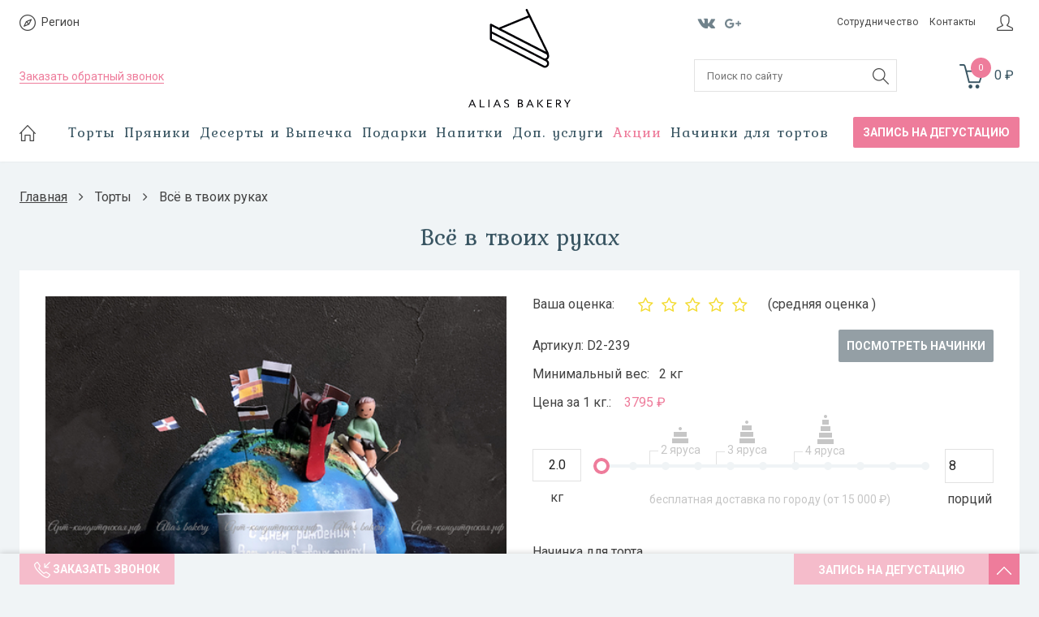

--- FILE ---
content_type: text/html; charset=utf-8
request_url: https://www.aliasbakery.ru/product/vsyo-v-tvoih-rukah
body_size: 28926
content:
<!DOCTYPE html>
<!--[if gt IE 8]-->
  <html class="ie-9">
<!--[endif]-->
<!--[if !IE]>-->
  <html >
<!--<![endif]-->
  <head><link media='print' onload='this.media="all"' rel='stylesheet' type='text/css' href='/served_assets/public/jquery.modal-0c2631717f4ce8fa97b5d04757d294c2bf695df1d558678306d782f4bf7b4773.css'><meta data-config="{&quot;product_id&quot;:179501578}" name="page-config" content="" /><meta data-config="{&quot;money_with_currency_format&quot;:{&quot;delimiter&quot;:&quot;&quot;,&quot;separator&quot;:&quot;.&quot;,&quot;format&quot;:&quot;%n\u0026#160;\u0026#8381;%u&quot;,&quot;unit&quot;:&quot;&quot;,&quot;show_price_without_cents&quot;:0},&quot;currency_code&quot;:&quot;RUR&quot;,&quot;currency_iso_code&quot;:&quot;RUB&quot;,&quot;default_currency&quot;:{&quot;title&quot;:&quot;Российский рубль&quot;,&quot;code&quot;:&quot;RUR&quot;,&quot;rate&quot;:1.0,&quot;format_string&quot;:&quot;%n\u0026#160;\u0026#8381;%u&quot;,&quot;unit&quot;:&quot;&quot;,&quot;price_separator&quot;:&quot;&quot;,&quot;is_default&quot;:true,&quot;price_delimiter&quot;:&quot;&quot;,&quot;show_price_with_delimiter&quot;:false,&quot;show_price_without_cents&quot;:false},&quot;facebook&quot;:{&quot;pixelActive&quot;:true,&quot;currency_code&quot;:&quot;RUB&quot;,&quot;use_variants&quot;:null},&quot;vk&quot;:{&quot;pixel_active&quot;:null,&quot;price_list_id&quot;:null},&quot;new_ya_metrika&quot;:true,&quot;ecommerce_data_container&quot;:&quot;dataLayer&quot;,&quot;common_js_version&quot;:null,&quot;vue_ui_version&quot;:null,&quot;feedback_captcha_enabled&quot;:&quot;1&quot;,&quot;account_id&quot;:318361,&quot;hide_items_out_of_stock&quot;:false,&quot;forbid_order_over_existing&quot;:false,&quot;minimum_items_price&quot;:1000,&quot;enable_comparison&quot;:true,&quot;locale&quot;:&quot;ru&quot;,&quot;client_group&quot;:null,&quot;consent_to_personal_data&quot;:{&quot;active&quot;:false,&quot;obligatory&quot;:true,&quot;description&quot;:&quot;Настоящим подтверждаю, что я ознакомлен и согласен с условиями \u003ca href=&#39;/page/oferta&#39; target=&#39;blank&#39;\u003eоферты и политики конфиденциальности\u003c/a\u003e.&quot;},&quot;recaptcha_key&quot;:&quot;6LfXhUEmAAAAAOGNQm5_a2Ach-HWlFKD3Sq7vfFj&quot;,&quot;recaptcha_key_v3&quot;:&quot;6LcZi0EmAAAAAPNov8uGBKSHCvBArp9oO15qAhXa&quot;,&quot;yandex_captcha_key&quot;:&quot;ysc1_ec1ApqrRlTZTXotpTnO8PmXe2ISPHxsd9MO3y0rye822b9d2&quot;,&quot;checkout_float_order_content_block&quot;:false,&quot;available_products_characteristics_ids&quot;:null,&quot;sber_id_app_id&quot;:&quot;5b5a3c11-72e5-4871-8649-4cdbab3ba9a4&quot;,&quot;theme_generation&quot;:2,&quot;quick_checkout_captcha_enabled&quot;:true,&quot;max_order_lines_count&quot;:500,&quot;sber_bnpl_min_amount&quot;:1000,&quot;sber_bnpl_max_amount&quot;:150000,&quot;counter_settings&quot;:{&quot;data_layer_name&quot;:&quot;dataLayer&quot;,&quot;new_counters_setup&quot;:false,&quot;add_to_cart_event&quot;:true,&quot;remove_from_cart_event&quot;:true,&quot;add_to_wishlist_event&quot;:true},&quot;site_setting&quot;:{&quot;show_cart_button&quot;:true,&quot;show_service_button&quot;:false,&quot;show_marketplace_button&quot;:false,&quot;show_quick_checkout_button&quot;:true},&quot;warehouses&quot;:[],&quot;captcha_type&quot;:&quot;google&quot;,&quot;human_readable_urls&quot;:false}" name="shop-config" content="" /><meta name='js-evnvironment' content='production' /><meta name='default-locale' content='ru' /><meta name='insales-redefined-api-methods' content="[]" /><script src="/packs/js/shop_bundle-2b0004e7d539ecb78a46.js"></script><script type="text/javascript" src="https://static.insales-cdn.com/assets/static-versioned/v3.72/static/libs/lodash/4.17.21/lodash.min.js"></script>
<!--InsalesCounter -->
<script type="text/javascript">
(function() {
  if (typeof window.__insalesCounterId !== 'undefined') {
    return;
  }

  try {
    Object.defineProperty(window, '__insalesCounterId', {
      value: 318361,
      writable: true,
      configurable: true
    });
  } catch (e) {
    console.error('InsalesCounter: Failed to define property, using fallback:', e);
    window.__insalesCounterId = 318361;
  }

  if (typeof window.__insalesCounterId === 'undefined') {
    console.error('InsalesCounter: Failed to set counter ID');
    return;
  }

  let script = document.createElement('script');
  script.async = true;
  script.src = '/javascripts/insales_counter.js?7';
  let firstScript = document.getElementsByTagName('script')[0];
  firstScript.parentNode.insertBefore(script, firstScript);
})();
</script>
<!-- /InsalesCounter -->
    <script type="text/javascript">
      (function() {
        var fileref = document.createElement('script');
        fileref.setAttribute("type","text/javascript");
        fileref.setAttribute("src", 'https://gate.leadgenic.ru/getscript?site=5b17fb3e0cf2e5dc31ab55da');
        document.getElementsByTagName("head")[0].appendChild(fileref);
      })();
    </script>

    <script type="text/javascript">
      (function() {
        
													var script = document.createElement('script');
													script.src = 'https://cdn.callbackkiller.com/widget/cbk.js';
													script.type='text/javascript';
													script.charset='UTF-8';
													document.getElementsByTagName('head')[0].appendChild(script);
													var css = document.createElement('link');
													css.rel = 'stylesheet';
													css.href='https://cdn.callbackkiller.com/widget/cbk.css';
													document.getElementsByTagName('head')[0].appendChild(css);
													window.whitesaas_code=43594;
												
      })();
    </script>

    <title>Всё в твоих руках</title>
    <meta name="robots" content="index,follow" />

    
  
    

<meta charset="utf-8" />
<meta http-equiv="X-UA-Compatible" content="IE=edge,chrome=1" />
<!--[if IE]><script src="//html5shiv.googlecode.com/svn/trunk/html5.js"></script><![endif]-->
<!--[if lt IE 9]>
  <script src="//css3-mediaqueries-js.googlecode.com/svn/trunk/css3-mediaqueries.js"></script>
<![endif]-->

<meta name="SKYPE_TOOLBAR" content="SKYPE_TOOLBAR_PARSER_COMPATIBLE" />
<meta name="viewport" content="width=device-width, initial-scale=1.0">


    <meta property="og:title" content="Арт-кондитерская Alias bakery" />
    <meta property="og:image" content="https://www.aliasbakery.ruhttps://static.insales-cdn.com/assets/1/779/819979/1742030415/logo.png" />
    <meta property="og:type" content="website" />
    <meta property="og:url" content="https://www.aliasbakery.ru" />


<meta name="keywords" content="Всё в твоих руках">
<meta name="description" content="Всё в твоих руках">



<link rel="alternate" type="application/rss+xml" title="Блог..." href="/blogs/blog.atom" />
<link href="https://static.insales-cdn.com/assets/1/779/819979/1742030415/favicon.png" rel="icon">
<meta name="apple-mobile-web-app-capable" content="yes"/>
<link rel="apple-touch-startup-image" href="/startup.png"/>
<link rel="apple-touch-icon" href="https://static.insales-cdn.com/assets/1/779/819979/1742030415/touch-icon-iphone.png">
<link rel="apple-touch-icon" sizes="76x76" href="https://static.insales-cdn.com/assets/1/779/819979/1742030415/touch-icon-ipad.png">
<link rel="apple-touch-icon" sizes="120x120" href="https://static.insales-cdn.com/assets/1/779/819979/1742030415/touch-icon-iphone-retina.png">
<link rel="apple-touch-icon" sizes="152x152" href="https://static.insales-cdn.com/assets/1/779/819979/1742030415/touch-icon-ipad-retina.png">
<link href="https://fonts.googleapis.com/css?family=Roboto:400,500,700&amp;subset=cyrillic" rel="stylesheet">
 <script type="text/javascript" src="https://static-internal.insales.ru/files/1/2376/2271560/original/wNumb.js"></script>
<!-- CDN -->

<link href="https://fonts.googleapis.com/css?family=Kurale&amp;subset=cyrillic" rel="stylesheet">

<link rel="stylesheet" href="//maxcdn.bootstrapcdn.com/font-awesome/4.4.0/css/font-awesome.min.css">

<script type="text/javascript" src="//ajax.googleapis.com/ajax/libs/jquery/1.11.0/jquery.min.js"></script>


<!--
<script src="http://jsconsole.com/remote.js?BE5094EE-C8C4-4612-AE87-011F2BADF1E7"></script>
<!-- -->
<!-- CDN end -->


<link type="text/css" rel="stylesheet" media="all" href="https://static.insales-cdn.com/assets/1/779/819979/1742030415/template.css" />


<script type="text/javascript" src="https://static.insales-cdn.com/assets/1/779/819979/1742030415/modernizr.js"></script>
<script type="text/javascript" src="//vk.com/js/api/openapi.js?146"></script>
<!-- Google Tag Manager -->
<script>(function(w,d,s,l,i){w[l]=w[l]||[];w[l].push({'gtm.start':
new Date().getTime(),event:'gtm.js'});var f=d.getElementsByTagName(s)[0],
j=d.createElement(s),dl=l!='dataLayer'?'&l='+l:'';j.async=true;j.src=
'https://www.googletagmanager.com/gtm.js?id='+i+dl;f.parentNode.insertBefore(j,f);
})(window,document,'script','dataLayer','GTM-MVVSDP5');</script>
<!-- End Google Tag Manager -->

    <meta name="facebook-domain-verification" content="ed72142c9ix2ik2pdh8uy5rexo3qgh" />
    <style>
      #chatra:not(.chatra--expanded) {
       visibility: hidden !important;
       opacity: 0 !important;
       pointer-events: none;
      }
    </style>   
  <meta name='product-id' content='179501578' />
</head>

<body>
<!-- Yandex.Metrika counter -->
<script type="text/javascript" >
   (function(m,e,t,r,i,k,a){m[i]=m[i]||function(){(m[i].a=m[i].a||[]).push(arguments)};
   m[i].l=1*new Date();k=e.createElement(t),a=e.getElementsByTagName(t)[0],k.async=1,k.src=r,a.parentNode.insertBefore(k,a)})
   (window, document, "script", "https://mc.yandex.ru/metrika/tag.js", "ym");

   ym(33484403, "init", {
        webvisor:true,
        ecommerce:dataLayer,
        clickmap:true,
        trackLinks:true,
        accurateTrackBounce:true
   });
</script>
<script type="text/javascript">
  window.dataLayer = window.dataLayer || [];
  window.dataLayer.push({"ecommerce":{"currencyCode":"RUB","detail":{"products":[{"id":179501578,"name":"Всё в твоих руках","category":"Каталог/Торты","price":3795.0}]}}});
</script>
<noscript><div><img src="https://mc.yandex.ru/watch/33484403" style="position:absolute; left:-9999px;" alt="" /></div></noscript>
<!-- /Yandex.Metrika counter -->

  <!-- Google Tag Manager (noscript) -->
<noscript><iframe src="https://www.googletagmanager.com/ns.html?id=GTM-MVVSDP5"
height="0" width="0" style="display:none;visibility:hidden"></iframe></noscript>
<!-- End Google Tag Manager (noscript) -->
  <header>
    <div class="section--header">
    <div class="wrap row padded">
        <div class="lg-grid-4 md-grid-4 sm-grid-4 mc-grid-5 xs-grid-4
            sm-center xs-center
            padded"
            >
          <div class="lg-hidden md-hidden sm-hidden fl xs-grid-6 mc-grid-4">
          	<div class="center
            lg-hidden md-hidden
            menu menu--main menu-mobile"
>
  <li class="menu-node menu-node--main_lvl_1 rev-link" data-popup="mobile-menu">
    <span class="menu-link">
      <img src="https://static-internal.insales.ru/files/1/4074/2240490/original/server.png">
      <span class="xs-hidden">
        Каталог
      </span>
    </span>
  </li>
</div>
          </div>
           <div class="contacts lg-hidden md-hidden xs-hidden sm-left">
               
                <strong style="display: none;" class="spb-phone">8 (812) 927-15-66 </strong> 
           
                <span style="display: none;" class="other-phone">8 (800) 700-66-84</span> 
            
            </div>
          <div class="geo xs-fl xs-grid-3 mc-grid-4 sm-left">
            <div class="select-region">
                <div class="cities-select">
                    <img class="rev-link" data-popup="city-select" src="https://static-internal.insales.ru/files/1/1038/2229262/original/compass.png" alt="">
                    <span class="current-city">Регион</span>
                </div>
                <div class="cities-popup">
                    <div class="cities-top">
                        <img src="https://static.insales-cdn.com/assets/1/779/819979/1742030415/triangle.png" />
                    </div>
                    <div class="cities-middle">
                        <div class="cities-text">
                            Ваш регион - <span class="current-city-new"></span>?
                        </div>
                        <div class="cities-buttons">
                            <a class="city-yes">Да</a>
                            <a class="city-no">Нет, изменить</a>
                        </div>
                    </div>
                </div>
            </div>
            <div data-popup="city-select" class="city-select-mob rev-popup">
                <p>Адрес:</p>
<p>г. Санкт-Петербург</p>
<p>Кожевенная линия ВО, д.30</p>
<p>&nbsp;</p>
<p>Время приёма заказов:</p>
<p>с 11.00 до 20.00, ежедневно</p>
<p>&nbsp;</p>
<p>Время работы офиса:</p>
<p>с 11.00 до 20.00, будние дни</p>
            </div>
          </div>
          <div class="address-details lg-hidden md-hidden xs-hidden">
            <span></span> 
          </div>
            <div class="contacts xs-hidden sm-left sm-hidden">
             	 
                <strong style="display: none;" class="spb-phone">8 (812) 927-15-66</strong> 
              
                <span style="display: none;" class="other-phone">8 (800) 700-66-84</span> 
            
            </div>
        
            <div class="menu-node-feedback sm-hidden xs-fl xs-hidden mc-grid-4">
                <a href="/page/feedback" class="menu-link-order2 callback-ring recall_link">
                Заказать обратный звонок
                </a>
            </div>
          	<div class="menu-node-feedback sm-hidden xs-fl lg-hidden md-hidden sm-hidden xs-grid-3">
                <a href="/page/feedback" class="menu-link-order-mobile callback-ring recall_link desctop_">
                Заказать обратный звонок
                </a>
                <a class="menu-link-order-mobile callback-ring mobile_ rev-link" data-popup="recall-popup">
                Заказать обратный звонок
                </a>
                <div class="mobile-phones rev-popup" data-popup="recall-popup">
                    <!--<p class="msk-phone"><a href="callto:8 (495) 532-33-95">8 (495) 532-33-95</a></p>-->
<p class="spb-phone"><a href="tel:8 (812) 927-15-66">8 (812) 927-15-66</a></p>
                </div>
            </div>
        </div>
        <div class="lg-grid-4 md-grid-4 sm-grid-4 xs-grid-4 mc-grid-2
           center"
            >
            <a href="/" class="logo">
  
 
    <img class="logo-big" src="https://static.insales-cdn.com/assets/1/779/819979/1742030415/logo.svg" alt="Арт-кондитерская Alias bakery" title="Арт-кондитерская Alias bakery" />
	<img class="logo-mobile" src="https://static.insales-cdn.com/assets/1/779/819979/1742030415/logo-mobile.svg" alt="Арт-кондитерская Alias bakery" title="Арт-кондитерская Alias bakery" />
 
   
  
</a>
        </div>
        <div class="lg-grid-4 md-grid-4 sm-grid-4 xs-grid-4 mc-grid-5
            sm-center xs-center
            padded padded-inner-bottom2em"
            >
            <div class="social_groups fl xs-hidden">
                



  <div>
    <div class="social_groups">

      
        <a href="https://vk.com/aliasbaking"
            target="_blank"
            class="social_groups-link social_groups-link--vk"
        >
          <i class="fa fa-vk"></i>
        </a>
      

      

      
       
      <a href="https://plus.google.com/115261025820801041129?fd=1"
          target="_blank"
          class="social_groups-link social_groups-link--google_plus"
      >  <img class="xs-hidden" src="https://static-internal.insales.ru/files/1/6237/2242653/original/c1.png" alt="">
        <img class="lg-hidden md-hidden sm-hidden" src="https://static-internal.insales.ru/files/1/6237/2242653/original/c1.png" alt="">
      </a>
    
      

    </div>

  </div>

            </div>
            <div class="menu-item lg-fr md-fr md-grid-6 xs-grid-4">
                
                
              
                <div class="footer_block fl md-grid-8 sm-hidden xs-hidden"
                    >
                    <ul class="footer_block-content menu menu--footer menu--vertical">
                        
                        <li class="menu-node menu-node--footer
                            "
                            >
                            <a href="/page/sotrudnichestvo" class="menu-link">
                            Сотрудничество
                            </a>
                        </li>
                        
                        <li class="menu-node menu-node--footer
                            "
                            >
                            <a href="/page/kontakty" class="menu-link">
                            Контакты
                            </a>
                        </li>
                        
                    </ul>
                </div>
              <a href="/client_account/login" class="personal-cabinet md-grid-4 desctop_"><img src=""></a>
              <div style="position: relative;">
                  <a class="personal-cabinet md-grid-4 mobile_ rev-link" data-popup="log-reg"><img src=""></a>
                  <div class="rev-popup log-reg" data-popup="log-reg">
                    <ul>
                        
                            <li><a href="/client_account/login">Вход</a></li>
                            <li><a href="/client_account/contacts/new">Регистрация</a></li>
                        
                        
                    </ul>
                  </div>
              </div>
                
            </div>
          	<span class="fr lg-grid-5 xs-grid-4 xs-fr mobile-basket
                lg-hidden md-hidden"
                >
            

<div class="basket lg-fr md-fr xs-fr">
  <a href="/cart_items" class="basket-link">
    <span class="basket-icon">
      <img src="https://static-internal.insales.ru/files/1/1030/2229254/original/c3.png" alt="">
      <span class="basket-items_count js-basket-items_count">
        0
      </span>
    </span>
	
    <span class="basket-total">
      

      <span class="basket-items_price sm-hidden xs-hidden
                  js-basket-total_price"
      >
        0&#160;&#8381;
      </span>
    </span>
  </a>

  <div class="basket-dropdown basket_list
              
              padded-inner"
  >
  </div>
</div>
            </span>
            
          	<span class="xs-grid-4 mobile-search"> 
              	<span class="search_widget-toggler
                lg-hidden md-hidden sm-hidden
                fr
                js-search_widget-toggler"
                >
            	<img src="https://static-internal.insales.ru/files/1/1026/2229250/original/c2.png">
            	</span>
            </span>
            <!--<div class="lg-grid-4 md-grid-5 sm-grid-12 xs-grid-12
                lg-right md-right sm-center xs-center
                padded
                editor"
                >
                Вы можете настроить данный блок в Бек-Офисе -> Блоки -> Панель "Блоки в шапке сайта" -> Информация 
                </div>-->
            
        </div>
        <div class="lg-grid-4 md-grid-4 sm-grid-4 xs-grid-12
            sm-center xs-center
            padded"
            >
            
           
            <span class="lg-fl md-fl md-grid-8 lg-grid-8
                xs-hidden
                js-search_widget-wrapper"
                >
            <form action="/search"
      method="get"
      class="search_widget search_widget--header"
>
  

  <input  type="text"
          name="q"
          value=""
          placeholder="Поиск по сайту"

          class="search_widget-field"
  />

  <button type="submit" class="search_widget-submit">
    <img src="https://static-internal.insales.ru/files/1/1026/2229250/original/c2.png">
  </button>
</form>
            </span>
            
            
            <span class="fr lg-grid-4 md-grid-4
                xs-hidden sm-hidden"
                >
            

<div class="basket lg-fr md-fr xs-fr">
  <a href="/cart_items" class="basket-link">
    <span class="basket-icon">
      <img src="https://static-internal.insales.ru/files/1/1030/2229254/original/c3.png" alt="">
      <span class="basket-items_count js-basket-items_count">
        0
      </span>
    </span>
	
    <span class="basket-total">
      

      <span class="basket-items_price sm-hidden xs-hidden
                  js-basket-total_price"
      >
        0&#160;&#8381;
      </span>
    </span>
  </a>

  <div class="basket-dropdown basket_list
              
              padded-inner"
  >
  </div>
</div>
            </span>
            
            <div class="language fr">
                


            </div>
            
        </div>
    </div>
    <div class="section--main_menu
        row"
        >
        <div class="wrap padded-inner-sides xs-hidden flex-container">
            <a href="/" class="menu-link-start fl sm-hidden xs-hidden">
            <img src="https://static-internal.insales.ru/files/1/1035/2229259/original/c4.png" alt="">
            </a>
          <div class="flex-item2">
            

<div class="sm-hidden xs-hidden">
  <ul class="menu menu--main menu--horizontal">
    
    
      <li class="menu-node menu-node--main_lvl_1">
        

        <a href="/collection/torty"
            class="menu-link
                  "
        >
          Торты

          
        </a>

        
       
      </li>
    
      <li class="menu-node menu-node--main_lvl_1">
        

        <a href="/collection/pryaniki"
            class="menu-link
                  "
        >
          Пряники

          
        </a>

        
       
      </li>
    
      <li class="menu-node menu-node--main_lvl_1">
        

        <a href="/collection/deserty"
            class="menu-link
                  "
        >
          Десерты и Выпечка

          
        </a>

        
       
      </li>
    
      <li class="menu-node menu-node--main_lvl_1">
        

        <a href="/collection/podarki"
            class="menu-link
                  "
        >
          Подарки

          
        </a>

        
       
      </li>
    
      <li class="menu-node menu-node--main_lvl_1">
        

        <a href="/collection/napitki"
            class="menu-link
                  "
        >
          Напитки

          
        </a>

        
       
      </li>
    
     <li class="has-sub dop-uslugi menu-node menu-node--main_lvl_1">
        
       <span class="menu-link">Доп. услуги</span>
        
           <div class="discount-submenu">
                    <div class="sub-body">
                        
                            <a href="/collection/limonadnyy-bar">Лимонадный бар</a>
                        
                            <a href="/collection/sladkiy-stol">Сладкий стол</a>
                        
                            <a href="/collection/bonbonierki">Бонбоньерки</a>
                        
                            <a href="/collection/tovary-konditeram">Товары кондитерам</a>
                        
                    </div>
               </div>
      
   	</li>
    <li class="menu-node menu-node--main_lvl_1 has-sub">
        <span class="menu-link sale">Акции</span>
               <div class="discount-submenu">
                    <div class="sub-body">
                        
                            <a href="/collection/rasprodazha">Распродажа</a>
                        
                            <a href="/page/spetspredlozheniya">Спецпредложения</a>
                        
                    </div>
               </div>
    </li>
    
    <li class="menu-node menu-node--main_lvl_1">
      <a class="menu-link" href="https://www.aliasbakery.ru/page/nachinki_new">Начинки для тортов</a>
    </li>
    
  </ul>
</div>
            
            <div class="center
            lg-hidden md-hidden
            menu menu--main menu-mobile"
>
  <li class="menu-node menu-node--main_lvl_1 rev-link" data-popup="mobile-menu">
    <span class="menu-link">
      <img src="https://static-internal.insales.ru/files/1/4074/2240490/original/server.png">
      <span class="xs-hidden">
        Каталог
      </span>
    </span>
  </li>
</div>
          </div>
          
          
          <div class="flex-item4 sm-left register-consult recall_link2">Запись на дегустацию</div>
        </div>
    </div>
</header>



<div class="menu-main-mob rev-popup" data-popup="mobile-menu">
  <ul>
    
      <li><a href="/">Главная</a></li>
    
    
      <li class="torty"><a href="/collection/torty">Торты</a></li>
    
      <li class="pryaniki"><a href="/collection/pryaniki">Пряники</a></li>
    
      <li class="deserty"><a href="/collection/deserty">Десерты и Выпечка</a></li>
    
      <li class="podarki"><a href="/collection/podarki">Подарки</a></li>
    
      <li class="napitki"><a href="/collection/napitki">Напитки</a></li>
    
     
      <li class="limonadnyy-bar"><a href="/collection/limonadnyy-bar">Лимонадный бар</a></li>
     
      <li class="sladkiy-stol"><a href="/collection/sladkiy-stol">Сладкий стол</a></li>
     
      <li class="bonbonierki"><a href="/collection/bonbonierki">Бонбоньерки</a></li>
     
      <li class="tovary-konditeram"><a href="/collection/tovary-konditeram">Товары кондитерам</a></li>
     
    
      <li><a href="/collection/rasprodazha">Распродажа</a></li>
    
      <li><a href="/page/spetspredlozheniya">Спецпредложения</a></li>
    
    <li><a href="https://www.aliasbakery.ru/page/nachinki_new">Начинки для тортов</a></li>
    <a class="recall_link2">Записаться на дегустацию</a>
  </ul>
</div>

<div class="another-cities">
    <div class="another-bg"></div>
    <div class="another-body">
        <div class="another-title">
            Укажите ваш регион
        </div>
        <div class="another-text">
            <a>Москва, МО</a>
            <a>Санкт-Петербург, ЛО</a>
            <a>Регион РФ</a>
        </div>
    </div>
</div>



<!-- Определение геопозиции клиента -->
<script type="text/javascript">
    $(document).ready(function(){
        $.ajax({
            url: 'https://kladr.insales.ru/current_location.json',
            type: 'get',
            dataType: 'jsonp',
            success: function(data){
                console.log(data.kladr_region + ' ' + data.region + ' ' + data.city);

                if($.cookie('your_region') === 'Москва, МО'){
                    $('.current-city').html('Москва, МО');
                    $('.current-city-new').html('Москва, МО');

                    $('.msk-phone').each(function(){
                        $(this).css('display', 'inline-block');
                    });
                    $('.spb-phone').each(function(){
                        $(this).css('display', 'none');
                    });
                    /*
                    $('.other-phone').each(function(){
                        $(this).css('display', 'inline-block');
                    });
                    */
                   
                } else
                if($.cookie('your_region') === 'Санкт-Петербург, ЛО'){
                    $('.current-city').html('Санкт-Петербург, ЛО');
                    $('.current-city-new').html('Санкт-Петербург, ЛО');

                    $('.msk-phone').each(function(){
                        $(this).css('display', 'none');
                    });
                    $('.spb-phone').each(function(){
                        $(this).css('display', 'inline-block');
                    });

                    /*
                    $('.other-phone').each(function(){
                        $(this).css('display', 'inline-block');
                    });
                    */
                 
                } else
                if($.cookie('your_region') === 'Регион РФ'){
                    $('.current-city').html('Регион РФ');
                    $('.current-city-new').html('Регион РФ');
                    $('.msk-phone').each(function(){
                        $(this).css('display', 'none');
                    });
                    $('.spb-phone').each(function(){
                        $(this).css('display', 'none');
                    });
                    /*
                    $('.other-phone').each(function(){
                        $(this).css('display', 'inline-block');
                    });
                    */
                }

                if(($.cookie('your_region') === 'Москва, МО') || ($.cookie('your_region') === 'Санкт-Петербург, ЛО') || ($.cookie('your_region') === 'Регион РФ')){

                } else{

                    if(data.region === 'Москва'){
                        $('.current-city-new').html('Москва, МО');
                        $('.geo').animate({ 'opacity' : '1' }, 300);
                        $('.cities-popup').fadeIn(300);

                        $.cookie('your_region', 'Москва, МО');

                        $('.msk-phone').each(function(){
                            $(this).css('display', 'inline-block');
                        });
                        $('.spb-phone').each(function(){
                            $(this).css('display', 'none');
                        });
                        /*
                        $('.other-phone').each(function(){
                            $(this).css('display', 'inline-block');
                        });
                        */
                    } else
                    if(data.region === 'Московская область'){
                        $('.current-city-new').html('Москва, МО');
                        $('.geo').animate({ 'opacity' : '1' }, 300); 
                        $('.cities-popup').fadeIn(300);   

                        $.cookie('your_region', 'Москва, МО');

                        $('.msk-phone').each(function(){
                            $(this).css('display', 'inline-block');
                        });
                        $('.spb-phone').each(function(){
                            $(this).css('display', 'none');
                        });
                        /*
                        $('.other-phone').each(function(){
                            $(this).css('display', 'inline-block');
                        });
                        */
                    } else
                    if(data.region === 'Санкт-Петербург'){
                        $('.current-city-new').html('Санкт-Петербург, ЛО');
                        $('.geo').animate({ 'opacity' : '1' }, 300);
                        $('.cities-popup').fadeIn(300);

                        $.cookie('your_region', 'Санкт-Петербург, ЛО');

                        $('.msk-phone').each(function(){
                            $(this).css('display', 'none');
                        });
                        $('.spb-phone').each(function(){
                            $(this).css('display', 'inline-block');
                        });
                        /*
                        $('.other-phone').each(function(){
                            $(this).css('display', 'inline-block');
                        });
                        */
                    } else
                    if(data.region === 'Ленинградская Область'){
                        $('.current-city-new').html('Санкт-Петербург, ЛО');
                        $('.geo').animate({ 'opacity' : '1' }, 300);
                        $('.cities-popup').fadeIn(300);

                        $.cookie('your_region', 'Санкт-Петербург, ЛО');

                        $('.msk-phone').each(function(){
                            $(this).css('display', 'none');
                        });
                        $('.spb-phone').each(function(){
                            $(this).css('display', 'inline-block');
                        });
                        /*
                        $('.other-phone').each(function(){
                            $(this).css('display', 'inline-block');
                        });
                        */
                    } else{
                        $('.current-city-new').html('Регион РФ');
                        $('.geo').animate({ 'opacity' : '1' }, 300);
                        $('.cities-popup').fadeIn(300);

                        $.cookie('your_region', 'Регион РФ');

                        $('.msk-phone').each(function(){
                            $(this).css('display', 'none');
                        });
                        $('.spb-phone').each(function(){
                            $(this).css('display', 'none');
                        });
                        /*
                        $('.other-phone').each(function(){
                            $(this).css('display', 'inline-block');
                        });
                        */
                    }

                }
            }
        });

        $('.city-yes').on('click', function(){
            $('.cities-popup').fadeOut(300);
            $('.current-city').html($('.current-city-new').html());
            $.cookie('your_region', $('.current-city-new').html());

            if($('.current-city-new').html() === 'Москва, МО'){
                $('.msk-phone').each(function(){
                    $(this).css('display', 'inline-block');
                });
                $('.spb-phone').each(function(){
                    $(this).css('display', 'none');
                });
                /*
                $('.other-phone').each(function(){
                    $(this).css('display', 'inline-block');
                });
                */
            } else
            if($('.current-city-new').html() === 'Санкт-Петербург, ЛО'){
                $('.msk-phone').each(function(){
                    $(this).css('display', 'none');
                });
                $('.spb-phone').each(function(){
                    $(this).css('display', 'inline-block');
                });
                /*
                $('.other-phone').each(function(){
                    $(this).css('display', 'inline-block');
                });
                */
            } else
            if($('.current-city-new').html() === 'Регион РФ'){
                $('.msk-phone').each(function(){
                    $(this).css('display', 'none');
                });
                $('.spb-phone').each(function(){
                    $(this).css('display', 'none');
                });
                /*
                $('.other-phone').each(function(){
                    $(this).css('display', 'inline-block');
                });
                */
            }
        });

        $('.city-no').on('click', function(){
            $('.cities-popup').fadeOut(300);
            $('.another-cities').fadeIn(300);
        });

        $('.cities-select').on('click', function(){
            $('.cities-popup').fadeIn(300);
        });

        $('.another-bg').on('click', function(){
            $('.cities-popup').fadeIn(300);
            $('.another-cities').fadeOut(300);
        }); 

        $('.another-text a').on('click', function(){
            $('.another-cities').fadeOut(300);
            $('.current-city').html($(this).html());
            $('.current-city-new').html($(this).html());

            $.cookie('your_region', $(this).html());

            if($(this).html() === 'Москва, МО'){
                $('.msk-phone').each(function(){
                    $(this).css('display', 'inline-block');
                });
                $('.spb-phone').each(function(){
                    $(this).css('display', 'none');
                });
                /*
                $('.other-phone').each(function(){
                    $(this).css('display', 'inline-block');
                });
                */
            } else
            if($(this).html() === 'Санкт-Петербург, ЛО'){
                $('.msk-phone').each(function(){
                    $(this).css('display', 'none');
                });
                $('.spb-phone').each(function(){
                    $(this).css('display', 'inline-block');
                });
                /*
                $('.other-phone').each(function(){
                    $(this).css('display', 'inline-block');
                });
                */
            } else
            if($(this).html() === 'Регион РФ'){
                $('.msk-phone').each(function(){
                    $(this).css('display', 'none');
                });
                $('.spb-phone').each(function(){
                    $(this).css('display', 'none');
                });
                /*
                $('.other-phone').each(function(){
                    $(this).css('display', 'inline-block');
                });
                */
            }
        });

        $(window).load(function(){
            $('.geo').animate({ 'opacity' : '1' }, 300);
        });

    });
</script>
<!-- Определение геопозиции клиента конец -->


  

  <section class="section--content">
    <div class="wrap padded-inner-left padded-inner-right">
       
      
<div class="row">
    


<div class="breadcrumbs
            lg-fl md-fl sm-fl"
>

  <a href="/"
      class="breadcrumbs-page breadcrumbs-page--home"
  >
    Главная
  </a>

  <span class="breadcrumbs-pipe">
    <i class="fa fa-angle-right"></i>
  </span>

  
  
  	

          
            
            

            
              
            
              
                
                 
                    <a href="/collection/torty" class="breadcrumbs-page">Торты</a>
                  
    				 <span class="breadcrumbs-pipe">
               		 <i class="fa fa-angle-right"></i>
             		 </span>
                  <span class="breadcrumbs-page">Всё в твоих руках</span>
                
              
            
          
        
  
  

      
</div>
</div>
<div class="row">
    
    <h1 class="product-title title-h3 center">Всё в твоих руках</h1>
    <div class="top-block-content row padded-inner-two sm-padded-inner xs-padded-inner">
        <div class="product-gallery gallery
            lg-grid-6 md-grid-12 sm-grid-12 xs-grid-12
            lg-padded-inner-right md-padded-inner-right sm-padded-inner-right"
            >
            
            <div class="product-gallery--no_touch xs-hidden">
                <div class="gallery-large_image">
                    <button class="watch-video">
                      <a class="fancybox-media" href="https://www.youtube.com/watch?v=ieU72jgjo70">
                      <img src="https://static-internal.insales.ru/files/1/3306/2272490/original/watch-video-icon.png"> <span>Посмотреть видео</span>
                      </a>
      			  </button>
                    <a  href="https://static.insales-cdn.com/images/products/1/3930/301608794/2020-02-23_19-04-57.jpg"
                        title=""
                        alt=""
                        class="image--large  fancybox-thumb js-image--large"
                        
					   
					>
                       
                    <img  src="https://static.insales-cdn.com/images/products/1/3930/301608794/large_2020-02-23_19-04-57.jpg" alt="" title=""/>
                    </a>
                </div>
                
                
            </div>
            
            
            <div class="product-gallery--touch
                slider slider--gallery
                lg-hidden md-hidden sm-hidden"
                >
                
                <ul class="gallery-preview_list gallery-preview_list--horizontal
                    slider-container
                    "
                    >
                    
                    <li class="gallery-preview padded-sides">
                        <div class="image-wrapper">
                            <span alt=""
                                title=""
                                class="gallery-image
                                 gallery-image--current 
                                image-square"
                                data-src="https://static.insales-cdn.com/images/products/1/3930/301608794/large_2020-02-23_19-04-57.jpg"
                                data-src-retinae="https://static.insales-cdn.com/images/products/1/3930/301608794/2020-02-23_19-04-57.jpg"
                                >
                            <img 
                            src="https://static.insales-cdn.com/images/products/1/3930/301608794/large_2020-02-23_19-04-57.jpg"
                            
                            />
                            </span>
                        </div>
                    </li>
                    
                </ul>
            </div>
            
           <div class="product-features row center md-hidden xs-hidden sm-hidden">
            <div class="lg-grid-4 padded-inner"><a class="fancybox-media" href="#modal-delivery">Доставка</a></div>
            <div class="lg-grid-4 padded-inner"><a class="fancybox-media" href="#modal-pay">Оплата</a></div>
            <div class="lg-grid-4 padded-inner"><a class="fancybox-media" href="#modal-garant">Гарантии</a></div>
   		 </div>
        </div>
        
        <div class="product-info
            lg-grid-6 md-grid-12 sm-grid-12 xs-grid-12
            lg-padded-inner-left md-padded-inner-left"
            >
            
            <form action="/cart_items" method="post" id="order" class="product-order">
                <div class="padded-inner-bottom">
                    <div class="rating_wrapper fl">
                        <label for="rating" class="rating-label">Ваша оценка:</label>
                        <select class="js-rating" name="review[rating]">
                            <option value=""></option>
                            
                            <option value="1"></option>
                            
                            <option value="2"></option>
                            
                            <option value="3"></option>
                            
                            <option value="4"></option>
                            
                            <option value="5"></option>
                            
                        </select>
                    </div>
                    <div class="product-sku js-product-sku">
                        (средняя оценка )
                    </div>
                </div>
                
                <div class="product-sku js-product-sku lg-grid-12 lg-padded-inner-bottom md-padded-inner-bottom">
                    <span>Артикул:</span>
                    <span class="product-sku_field js-product-sku_field">
                    D2-239
                    </span>
                </div>
                
                <p class="min-weight">Минимальный вес: <strong>2</strong> кг 
                  <a class="fancybox-nach" href="#modal-filling"><span class="choose-filling">ПОСМОТРЕТЬ НАЧИНКИ</span></a>
                </p>
                <p>Цена за 1 кг.: 
                    <span class="prices-old js-prices-old">
                    
                    </span>
                    <strong class="js-prices-current new-price">3795&#160;&#8381;</strong>
                </p>
                <input type="hidden" id="min-weight" value="2">
                <input type="hidden" id="max-weight" value="12">
                <input type="hidden" id="positionDefine" value="100">
                <input type="hidden" id="step" value="0.5">
                <input type="hidden" id="pieces-per-kg" value="4">
                <input type="hidden" id="price-per-kg" value="3795.0">
                <input type="hidden" id="price-per-kg-old" value="">
                <div class="pieces-slider-block">
                    <div class="center">
                        <input type="text" id="weight"
                            name="quantity"
                            value="2"
                            class="quantity-input js-quantity-input"
                            data-params="unit: 'кг'"
                            />
                        <p>кг</p>
                    </div>
                    <div class="lg-grid-9 md-grid-9 pieces-slider-container sm-grid-9 xs-grid-12">
                        <div id="pieces-slider">
                            <strong class="add-option top two-layer"><span class="icon"></span>2 яруса</strong>
                            <strong class="add-option top three-layer"><span class="icon"></span>3 яруса</strong>
                            <strong class="add-option top four-layer"><span class="icon"></span>4 яруса</strong>
                            
                            <strong class="add-option bottom delivery">бесплатная доставка по городу (от 15 000 ₽)</strong>
                        </div>
                    </div>
                    <div class="center">
                        <input type="text" id="pieces" value="">
                        <p>порций</p>
                    </div>
                </div>
                
                
                <div class="product-variants">
                    <select name="variant_id" id="variant-select">
                        
                        <option value="306475693">Красный бархат</option>
                        
                        <option value="306475694">Клубничный лимонад</option>
                        
                        <option value="306475695">Cherry bomb (premium)</option>
                        
                        <option value="306475696">Маковый дурман</option>
                        
                        <option value="306475697">Бэйлиз с бананом</option>
                        
                        <option value="306475698">Рафаэлло</option>
                        
                        <option value="306475699">Йогуртовый торт</option>
                        
                        <option value="306475700">Морковник с клюквой (premium)</option>
                        
                        <option value="306475701">Нежность</option>
                        
                        <option value="306475702">Банан-карамель</option>
                        
                        <option value="306475703">Сникерс</option>
                        
                        <option value="306475704">Нутелла</option>
                        
                        <option value="306475705">Белые ночи</option>
                        
                        <option value="306475706">Морозный шоколад</option>
                        
                        <option value="306475707">Медовик</option>
                        
                    </select>
                </div>
                
                <div class="row line-add-product">
                    
                    
                  	<span class="xs-grid-12 fl center xs-padded-inner-bottom sm-padded-inner-bottom">
                      <strike id="price-before-discount"></strike>
                      <strong id="price"><i>33</i></strong>
                    </span>
                    <span class="xs-grid-12 fr button-wrapper">
                    <button type="submit  "
                    class="one-click product-buy lg-fr md-fr fr
                    button button--buy xs-fr
                    
                    js-buy js-product-buy"
                 	
                    >
                 	 В корзину
                    </button>
                    
                       <span type="button"
                        
                        class="recall_link2  button  lg-fr md-fr xs-fl sm-fr"
                        id="degust_cartochka"
                        >
                    Запись на дегустацию
                    </span>
                  </span>
                    
                </div>
            </form>
            
            
        </div>
        <div class="product-features row center lg-hidden ">
      <div class="mc-grid-4 sm-grid-4 md-grid-4 xs-grid-4 padded-inner-left padded-inner-right"><a class="fancybox-media" href="#modal-delivery">Доставка</a></div>
      <div class="mc-grid-4 sm-grid-4 md-grid-4 xs-grid-4 padded-inner-left padded-inner-right"><a class="fancybox-media" href="#modal-pay">Оплата</a></div>
      <div class="mc-grid-4 sm-grid-4 md-grid-4 xs-grid-4 padded-inner-left padded-inner-right"><a class="fancybox-media" href="#modal-garant">Гарантии</a></div>
    </div>
    </div>
    <div class="grid-12 row padded-inner-bottom">
        
        
        
        


	<div class="slider-title">
      
        <span class="title-h3">
        С этим также покупают
      </span>
        
    </div>
  <div class="slider slider--product pr width-pad ">
    <div class="slider-control slider-control--product">
        <div class="slider-left button js-slider-left fl">
          <img class="lg-hidden md-hidden" src="https://static-internal.insales.ru/files/1/1057/2229281/original/left.png" alt="">
          <img class="xs-hidden sm-hidden" src="https://static-eu.insales.ru/files/1/5048/2233272/original/arrow-left.png" alt="">
        </div>
        <div class="slider-right button js-slider-right fr">
           <img class="lg-hidden md-hidden" src="https://static-internal.insales.ru/files/1/1058/2229282/original/right.png" alt="">
          <img class="xs-hidden sm-hidden" src="https://static-eu.insales.ru/files/1/5049/2233273/original/arrow-right.png" alt="">
        </div>
      </div>
    <div class="grid-row-inner">
      <div class="slider-container
                  js-slider-product-pr"
      >
        
          <div class="product_preview padded-inner">
             <div class="produutton-padd prod fr">
   <h2>Фейерверк для торта</h2>
 	<a href="/product/feyerverk-dlya-torta"
          class="link-product"
          title="Фейерверк для торта"
       >Подробнее </a> 
      </div>
<div class="product_preview-preview">
  
  
  

    
    
      
        <img  src="https://static.insales-cdn.com/images/products/1/2606/106498606/large_004326-big-file.jpg"
              _srcset="https://static.insales-cdn.com/images/products/1/2606/106498606/large_004326-big-file.jpg 2x"
              title="Фейерверк для торта"
        />
      
  

  
  <form class="product_preview-form" action="/cart_items" data-params="product_id: 77090292;">
    
      <input type="hidden" name="variant_id" value="131990725">

      

      <!--<button type="submit"
              class="product_preview-button
                    button button--buy
                    
                    js-buy"
              
      >
        <i class="fa fa-shopping-cart"></i> Под заказ
      </button> -->
    
  </form>
</div>

          </div>
        
          <div class="product_preview padded-inner">
             <div class="produutton-padd prod fr">
   <h2>Свечи для торта</h2>
 	<a href="/product/svechi-dlya-torta"
          class="link-product"
          title="Свечи для торта"
       >Подробнее </a> 
      </div>
<div class="product_preview-preview">
  
  
  

    
    
      
        <img  src="https://static.insales-cdn.com/images/products/1/3350/106499350/large_or1357132583.jpg"
              _srcset="https://static.insales-cdn.com/images/products/1/3350/106499350/large_or1357132583.jpg 2x"
              title="Свечи для торта"
        />
      
  

  
  <form class="product_preview-form" action="/cart_items" data-params="product_id: 77090361;">
    
      <input type="hidden" name="variant_id" value="131990858">

      

      <!--<button type="submit"
              class="product_preview-button
                    button button--buy
                    
                    js-buy"
              
      >
        <i class="fa fa-shopping-cart"></i> Под заказ
      </button> -->
    
  </form>
</div>

          </div>
        
          <div class="product_preview padded-inner">
             <div class="produutton-padd prod fr">
   <h2>Топпер на торт</h2>
 	<a href="/product/topper-na-tort"
          class="link-product"
          title="Топпер на торт"
       >Подробнее </a> 
      </div>
<div class="product_preview-preview">
  
  
  

    
    
      
        <img  src="https://static.insales-cdn.com/images/products/1/4185/106500185/large_s-l1600.jpg"
              _srcset="https://static.insales-cdn.com/images/products/1/4185/106500185/large_s-l1600.jpg 2x"
              title="Топпер на торт"
        />
      
  

  
  <form class="product_preview-form" action="/cart_items" data-params="product_id: 77091534;">
    
      <input type="hidden" name="variant_id" value="131992325">

      

      <!--<button type="submit"
              class="product_preview-button
                    button button--buy
                    
                    js-buy"
              
      >
        <i class="fa fa-shopping-cart"></i> Под заказ
      </button> -->
    
  </form>
</div>

          </div>
        
          <div class="product_preview padded-inner">
             <div class="produutton-padd prod fr">
   <h2>Флажки на торт</h2>
 	<a href="/product/flazhki-na-tort"
          class="link-product"
          title="Флажки на торт"
       >Подробнее </a> 
      </div>
<div class="product_preview-preview">
  
  
  

    
    
      
        <img  src="https://static.insales-cdn.com/images/products/1/4364/106500364/large_011ad38a65ae1db8da301c1e0298669f.jpg"
              _srcset="https://static.insales-cdn.com/images/products/1/4364/106500364/large_011ad38a65ae1db8da301c1e0298669f.jpg 2x"
              title="Флажки на торт"
        />
      
  

  
  <form class="product_preview-form" action="/cart_items" data-params="product_id: 77091804;">
    
      <input type="hidden" name="variant_id" value="131993510">

      

      <!--<button type="submit"
              class="product_preview-button
                    button button--buy
                    
                    js-buy"
              
      >
        <i class="fa fa-shopping-cart"></i> Под заказ
      </button> -->
    
  </form>
</div>

          </div>
        
      </div>
    </div>

  </div>

        
        
        
        


	<div class="slider-title">
      
        <span class="title-h3">
        Вам понравится
      </span>
        
    </div>
  <div class="slider slider--product pr width-pad ">
    <div class="slider-control slider-control--product">
        <div class="slider-left button js-slider-left fl">
          <img class="lg-hidden md-hidden" src="https://static-internal.insales.ru/files/1/1057/2229281/original/left.png" alt="">
          <img class="xs-hidden sm-hidden" src="https://static-eu.insales.ru/files/1/5048/2233272/original/arrow-left.png" alt="">
        </div>
        <div class="slider-right button js-slider-right fr">
           <img class="lg-hidden md-hidden" src="https://static-internal.insales.ru/files/1/1058/2229282/original/right.png" alt="">
          <img class="xs-hidden sm-hidden" src="https://static-eu.insales.ru/files/1/5049/2233273/original/arrow-right.png" alt="">
        </div>
      </div>
    <div class="grid-row-inner">
      <div class="slider-container
                  js-slider-product-pr"
      >
        
          <div class="product_preview padded-inner">
             <div class="produutton-padd prod fr">
   <h2>Торт Песочница</h2>
 	<a href="/product/pesochnica"
          class="link-product"
          title="Торт Песочница"
       >Подробнее </a> 
      </div>
<div class="product_preview-preview">
  
  
  

    
    
      
        <img  src="https://static.insales-cdn.com/images/products/1/2146/282994786/large_2019-10-19_18.00.37.jpg"
              _srcset="https://static.insales-cdn.com/images/products/1/2146/282994786/large_2019-10-19_18.00.37.jpg 2x"
              title="Торт Песочница"
        />
      
  

  
  <form class="product_preview-form" action="/cart_items" data-params="product_id: 81808968;">
    
      
    
  </form>
</div>

          </div>
        
          <div class="product_preview padded-inner">
             <div class="produutton-padd prod fr">
   <h2>Футбольное поле</h2>
 	<a href="/product/futbolnoe_pole"
          class="link-product"
          title="Футбольное поле"
       >Подробнее </a> 
      </div>
<div class="product_preview-preview">
  
  
  

    
    
      
        <img  src="https://static.insales-cdn.com/images/products/1/1117/116876381/large_DSC06935.jpg"
              _srcset="https://static.insales-cdn.com/images/products/1/1117/116876381/large_DSC06935.jpg 2x"
              title="Футбольное поле"
        />
      
  

  
  <form class="product_preview-form" action="/cart_items" data-params="product_id: 81808932;">
    
      
    
  </form>
</div>

          </div>
        
          <div class="product_preview padded-inner">
             <div class="produutton-padd prod fr">
   <h2>Футбол</h2>
 	<a href="/product/futbol"
          class="link-product"
          title="Футбол"
       >Подробнее </a> 
      </div>
<div class="product_preview-preview">
  
  
  

    
    
      
        <img  src="https://static.insales-cdn.com/images/products/1/7650/107249122/large_IMG_4142.jpg"
              _srcset="https://static.insales-cdn.com/images/products/1/7650/107249122/large_IMG_4142.jpg 2x"
              title="Футбол"
        />
      
  

  
  <form class="product_preview-form" action="/cart_items" data-params="product_id: 77557433;">
    
      
    
  </form>
</div>

          </div>
        
          <div class="product_preview padded-inner">
             <div class="produutton-padd prod fr">
   <h2>Мечта дачника</h2>
 	<a href="/product/mechta_dachnika"
          class="link-product"
          title="Мечта дачника"
       >Подробнее </a> 
      </div>
<div class="product_preview-preview">
  
  
  

    
    
      
        <img  src="https://static.insales-cdn.com/images/products/1/6679/111188503/large_IMG_0530.jpg"
              _srcset="https://static.insales-cdn.com/images/products/1/6679/111188503/large_IMG_0530.jpg 2x"
              title="Мечта дачника"
        />
      
  

  
  <form class="product_preview-form" action="/cart_items" data-params="product_id: 79780457;">
    
      
    
  </form>
</div>

          </div>
        
          <div class="product_preview padded-inner">
             <div class="produutton-padd prod fr">
   <h2>Огород</h2>
 	<a href="/product/ogorod"
          class="link-product"
          title="Огород"
       >Подробнее </a> 
      </div>
<div class="product_preview-preview">
  
  
  

    
    
      
        <img  src="https://static.insales-cdn.com/images/products/1/4131/99110947/large_01.jpg"
              _srcset="https://static.insales-cdn.com/images/products/1/4131/99110947/large_01.jpg 2x"
              title="Огород"
        />
      
  

  
  <form class="product_preview-form" action="/cart_items" data-params="product_id: 72002267;">
    
      
    
  </form>
</div>

          </div>
        
          <div class="product_preview padded-inner">
             <div class="produutton-padd prod fr">
   <h2>Дачный сезон</h2>
 	<a href="/product/dachny_sezon"
          class="link-product"
          title="Дачный сезон"
       >Подробнее </a> 
      </div>
<div class="product_preview-preview">
  
  
  

    
    
      
        <img  src="https://static.insales-cdn.com/images/products/1/146/160211090/large_DSC09599.jpg"
              _srcset="https://static.insales-cdn.com/images/products/1/146/160211090/large_DSC09599.jpg 2x"
              title="Дачный сезон"
        />
      
  

  
  <form class="product_preview-form" action="/cart_items" data-params="product_id: 81809109;">
    
      
    
  </form>
</div>

          </div>
        
          <div class="product_preview padded-inner">
             <div class="produutton-padd prod fr">
   <h2>Бургер-торт</h2>
 	<a href="/product/burger_tort"
          class="link-product"
          title="Бургер-торт"
       >Подробнее </a> 
      </div>
<div class="product_preview-preview">
  
  
  

    
    
      
        <img  src="https://static.insales-cdn.com/images/products/1/5228/159593580/large_DSC09284.jpg"
              _srcset="https://static.insales-cdn.com/images/products/1/5228/159593580/large_DSC09284.jpg 2x"
              title="Бургер-торт"
        />
      
  

  
  <form class="product_preview-form" action="/cart_items" data-params="product_id: 81809079;">
    
      
    
  </form>
</div>

          </div>
        
          <div class="product_preview padded-inner">
             <div class="produutton-padd prod fr">
   <h2>Альпинисты</h2>
 	<a href="/product/alpinisty"
          class="link-product"
          title="Альпинисты"
       >Подробнее </a> 
      </div>
<div class="product_preview-preview">
  
  
  

    
    
      
        <img  src="https://static.insales-cdn.com/images/products/1/3317/222162165/large_1850-без-фигурок.jpg"
              _srcset="https://static.insales-cdn.com/images/products/1/3317/222162165/large_1850-без-фигурок.jpg 2x"
              title="Альпинисты"
        />
      
  

  
  <form class="product_preview-form" action="/cart_items" data-params="product_id: 81808797;">
    
      
    
  </form>
</div>

          </div>
        
      </div>
    </div>

  </div>

    </div>
    <div class="grid-12 row padded-inner-top">
        <form method="POST" id="form-subscribe" class="form-subscribe" action="//aliasbaking.us10.list-manage.com/subscribe/post?u=c70d95ded1acd3a2965e910b9&amp;id=f74f9d45bb" name="mc-embedded-subscribe-form" target="_blank" novalidate>
    <div class="subscribe-form-item subscribe-form-item--container center">
        <div class="subscribe-form-item subscribe-form-item--text"> Подарок за подписку </div>
        <div class="subscribe-form-item subscribe-form-item--input-email">
            <label class="subscribe-form-item__label subscribe-form-item__label--input-email subscribe-form-item__label--required"></label>
            <input class="required subscribe-form-item__control subscribe-form-item__control--input-email" type="text" name="EMAIL" value="" placeholder="Введите E-mail">
        </div>
      	<div style="position: absolute; left: -5000px;" aria-hidden="true"><input type="text" name="b_c70d95ded1acd3a2965e910b9_f74f9d45bb" tabindex="-1" value=""></div>
        <div class="subscribe-form-item subscribe-form-item--btn-submit">
            <input class="js-subscribe-btn subscribe-form-item__btn subscribe-form-item__btn--btn-submit" type="submit" value="Подписаться">
        </div>
    </div>
</form>

   
    </div>
    <div id="modal-delivery" class="modal-window"><p><span style="font-size: 12pt;">Мы очень рады предложить нашим любимым клиентам собственный сервис доставки наших кондитерских изделий по Санкт-Петербургу. С нами работают внимательные и аккуратные курьеры и логисты. Главное для нас не только вовремя доставить Ваш заказ, но и сделать это максимально удобно и с улыбкой.&nbsp;</span></p>
<p><span style="font-size: 12pt;">Если речь идет о доставке свадебного торта, то мы всегда найдем способ передать его в ресторан незамеченным гостями торжества (торт же должен блистать перед молодоженами во время выноса, а не случайно при сдаче заказа), а если говорить о поставках в кофейни, то всегда стараемся дождаться свободной минутки у принимающего баристы!</span></p>
<p><span style="font-size: 12pt;">Для доставки небольших и небьющихся товаров&nbsp;<strong>по всей России</strong>&nbsp;мы пользуемся услугами наших партнеров из компании&nbsp;<strong>Boxberry</strong>, которые успешно реализовали размещение огромного числа постаматов на территории всей России!</span></p>
<p><span style="font-size: 12pt;"><span>При заказе на сумму <strong>от 15 000 рублей</strong> доставка в пределах центра города&nbsp;<strong>бесплатна</strong>, а в другие районы города предоставляется скидка на доставку в размере 400 рублей.</span></span></p>
<p>&nbsp;</p>
<p><strong><span style="font-size: 12pt;">Стоимость доставки по Санкт-Петербургу и области:</span></strong></p>
<p><span style="font-size: 12pt;">&nbsp;</span></p>
<p><span style="font-size: 12pt;"><a href="https://yandex.ru/maps/?ll=30.328327%2C59.916892&amp;mode=usermaps&amp;source=constructorLink&amp;um=constructor%3A6455e1c3ba99ffe49dd0ad836d92f85f83b5399944749543d4f668b3aabcfec7&amp;z=9" rel="noopener" target="_blank">ОТКРЫТЬ КАРТУ ЗОН ДОСТАВКИ</a></span></p>
<p>&nbsp;</p>
<p><span style="font-size: 12pt;">1) В пределах города &ndash; 400 рублей;</span></p>
<p><span style="font-size: 12pt;">2) В отдаленные районы города (2 крайние станции метро на севере и 1 крайняя на юге) &ndash; 800 рублей;</span></p>
<p><span style="font-size: 12pt;">3) В ближайший пригород (Пушкин, Токсово и тд) &ndash; 1000 рублей;</span></p>
<p><span style="font-size: 12pt;">4) Репино, Солнечногорск, Старая мельница &ndash; 1500 рублей;</span></p>
<p><span style="font-size: 12pt;">5) Стоимость доставки в населенные пункты Ленинградской области &ndash; можно рассчитать обратившись в наш офис по телефонам, указанным на нашем сайте.</span></p></div>
	<div id="modal-pay" class="modal-window"><p style="text-align: left;"><span style="font-size: 12pt;"><strong>Нужна ли предоплата?&nbsp;</strong></span></p>
<p><span style="font-size: 12pt;">При заказе более 5000 рублей, да, в размере 30%.&nbsp;</span></p>
<p><span style="font-size: 12pt;">Если Вы заказываете торт путем заключения договора на него в нашем офисе, то размер предоплаты 1000 руб.</span></p>
<p><span style="font-size: 12pt;">При наличии карты постоянного клиента предоплата <strong>не нужна</strong> при любом заказе.</span></p>
<p><span style="font-size: 12pt;">&nbsp;</span></p>
<p><span style="font-size: 12pt;"><strong>Если я передумаю, вернут ли мне предоплату?</strong></span></p>
<p><span style="font-size: 12pt;">Если Вы передумали более, чем за 3 дня&nbsp;до мероприятия и заказ был сделан без дегустации, то да, вернем всю предоплату.</span></p>
<p><span style="font-size: 12pt;">Если же Вы побывали на дегустации и/или передумали, а до сдачи&nbsp;заказа осталось менее 3 дней, то 1 000 рублей мы вынуждены будем удержать.</span></p>
<p><span style="font-size: 12pt;">&nbsp;</span></p>
<p><span style="font-size: 12pt;"><strong>Какие варианты оплаты мы принимаем?</strong></span></p>
<p><span style="font-size: 12pt;">1) Оплата наличными в наших офисах при получении товаров или при доставке курьером,&nbsp;</span></p>
<p><span style="font-size: 12pt;">2) Оплата банковскими картами через терминал <strong>в нашем офисе на Кожевенной линии</strong> в Санкт-Петербурге,</span></p>
<p><span style="font-size: 12pt;">3) Перевод денежных средств на карту Сбербанка или на карту Альфа-банка. Обязательно заранее запросите такую возможность, а также порядок действий у менеджера по телефонам, указанным на нашем сайте. &nbsp;</span></p>
<p><span style="font-size: 12pt;">4) Оплатить по безналичному расчету между юридическими лицами по выставленному счету. Предоплата 100%, по отдельной договоренности возможно начать работать с 50% предоплатой. При получении товара обязательно иметь печать или доверенность.&nbsp;</span></p>
<p><span style="font-size: 12pt;">5) Оплатить онлайн на нашем сайте через сервис Яндекс.Касса. Просим оплату производить только после подтверждения Вашего заказа менеджером!</span></p></div>
	<div id="modal-garant" class="modal-window"><p><span style="font-size: 12pt;">Мы,&nbsp;<strong>команда Alia's team,</strong>&nbsp;всегда стремимся порадовать клиентов хорошим сервисом, хорошим качественным продуктом и конечно же качественной доставкой.&nbsp;</span></p>
<p><span style="font-size: 12pt;">Заказывая торт, Вы можете быть уверенным, что вес торта будет именно таким, каким Вы его заказываете, а иногда и большим, конечно же весь перевес Вам будет подарен!&nbsp;</span></p>
<p><span style="font-size: 12pt;">Cамое главное это внешнее оформление торта и его вкус, поэтому, будучи уверенными, что мы всегда слушаем клиента и правильно заполняем техническое задание для кондитеров, мы гарантируем, что&nbsp;<strong>если торт не понравится Вам внешне или по вкусу, то Вы сможете получить Ваши деньги обратно</strong>, но мы не пропустим хитрецов, которые съедят больше четверти торта. То же самое относится к нашим десертам и пряникам.&nbsp;</span></p>
<p><span style="font-size: 12pt;">А что касается наших корпоративных подарков и подарочных наборов &ndash; Вы всегда можете запросить образец и быть уверенными, что весь заказанный тираж будет выполнен с аналогичным качеством.&nbsp;</span></p>
<p><span style="font-size: 12pt;">Отметим, что самый главный человек в нашем кондитерском деле &ndash; это курьер. Мы гарантируем его позитивный настрой, бережное отношение к заказу и своевременную доставку.</span></p></div>
    <div id="modal-filling" class="modal-window modal-filling-new">
      <div class="group">
      
        <div class="row">
          <div class="lg-grid-12 mc-grid-12 sm-grid-12 md-grid-12 xs-grid-12"><h2>Красный бархат</h2></div>
          <div class="lg-grid-4 mc-grid-4 sm-grid-4 md-grid-4 xs-grid-12 xs-center padded-inner-left padded-inner-right">
              <img src="https://static.insales-cdn.com/files/1/6288/8435856/original/крб.jpg" />
          </div>
          <div class="lg-grid-8 mc-grid-8 sm-grid-8 md-grid-8 xs-grid-12 xs-center padded-inner-left padded-inner-right">
              <p><span>Ванильный бисквит в красном цвете, пропитанный клубничным сиропом, нежный кремчиз и кусочки сочной клубники</span></p>
          </div>	
        </div>
      
        <div class="row">
          <div class="lg-grid-12 mc-grid-12 sm-grid-12 md-grid-12 xs-grid-12"><h2>Клубничный лимонад</h2></div>
          <div class="lg-grid-4 mc-grid-4 sm-grid-4 md-grid-4 xs-grid-12 xs-center padded-inner-left padded-inner-right">
              <img src="https://static.insales-cdn.com/files/1/6289/8435857/original/лимон.jpg" />
          </div>
          <div class="lg-grid-8 mc-grid-8 sm-grid-8 md-grid-8 xs-grid-12 xs-center padded-inner-left padded-inner-right">
              <p>Бисквит с лимонной цедрой и пропиткой из лимонного сиропа, сочная и спелая клубника в прослойке, дополняется лёгким кремчизом</p>
          </div>	
        </div>
      
        <div class="row">
          <div class="lg-grid-12 mc-grid-12 sm-grid-12 md-grid-12 xs-grid-12"><h2>Cherry bomb</h2></div>
          <div class="lg-grid-4 mc-grid-4 sm-grid-4 md-grid-4 xs-grid-12 xs-center padded-inner-left padded-inner-right">
              <img src="https://static.insales-cdn.com/files/1/6290/8435858/original/вшня.jpg" />
          </div>
          <div class="lg-grid-8 mc-grid-8 sm-grid-8 md-grid-8 xs-grid-12 xs-center padded-inner-left padded-inner-right">
              <p>Чередование ванильных коржей и запечённого чизкейка, обилие сочной вишни, нежный крем маскарпоне. Премиум начинка (+10% к стоимости)</p>
          </div>	
        </div>
      
        <div class="row">
          <div class="lg-grid-12 mc-grid-12 sm-grid-12 md-grid-12 xs-grid-12"><h2>Маковый дурман</h2></div>
          <div class="lg-grid-4 mc-grid-4 sm-grid-4 md-grid-4 xs-grid-12 xs-center padded-inner-left padded-inner-right">
              <img src="https://static.insales-cdn.com/files/1/6291/8435859/original/мак.jpg" />
          </div>
          <div class="lg-grid-8 mc-grid-8 sm-grid-8 md-grid-8 xs-grid-12 xs-center padded-inner-left padded-inner-right">
              <p><span>Маковый бисквит пропитан персиковым сиропом, прослойка из кусочков персика и нежный творожный крем на основе сыра маскарпоне</span></p>
          </div>	
        </div>
      
        <div class="row">
          <div class="lg-grid-12 mc-grid-12 sm-grid-12 md-grid-12 xs-grid-12"><h2>Бэйлиз с бананом</h2></div>
          <div class="lg-grid-4 mc-grid-4 sm-grid-4 md-grid-4 xs-grid-12 xs-center padded-inner-left padded-inner-right">
              <img src="https://static.insales-cdn.com/files/1/6292/8435860/original/бейлиз.jpg" />
          </div>
          <div class="lg-grid-8 mc-grid-8 sm-grid-8 md-grid-8 xs-grid-12 xs-center padded-inner-left padded-inner-right">
              <p><span>Ванильный бисквит, кремчиз, в прослойке сочные дольки банана, пропитка - кофе с молоком и ликёром бейлиз</span></p>
          </div>	
        </div>
      
        <div class="row">
          <div class="lg-grid-12 mc-grid-12 sm-grid-12 md-grid-12 xs-grid-12"><h2>Рафаэлло</h2></div>
          <div class="lg-grid-4 mc-grid-4 sm-grid-4 md-grid-4 xs-grid-12 xs-center padded-inner-left padded-inner-right">
              <img src="https://static.insales-cdn.com/files/1/6294/8435862/original/рафаэл.jpg" />
          </div>
          <div class="lg-grid-8 mc-grid-8 sm-grid-8 md-grid-8 xs-grid-12 xs-center padded-inner-left padded-inner-right">
              <p><span>Ванильный бисквит с кокосово-миндальным наполнением, нежным кремом на основе творожного сыра, пропитка из талого мороженого с ликёром амаретто</span></p>
          </div>	
        </div>
      
        <div class="row">
          <div class="lg-grid-12 mc-grid-12 sm-grid-12 md-grid-12 xs-grid-12"><h2>Йогуртовый торт</h2></div>
          <div class="lg-grid-4 mc-grid-4 sm-grid-4 md-grid-4 xs-grid-12 xs-center padded-inner-left padded-inner-right">
              <img src="https://static.insales-cdn.com/files/1/6295/8435863/original/Йогуртовая.jpg" />
          </div>
          <div class="lg-grid-8 mc-grid-8 sm-grid-8 md-grid-8 xs-grid-12 xs-center padded-inner-left padded-inner-right">
              <p>Ванильный бисквит и сливочная пропитка, крем на основе творожного маскарпоне и прослойка из лесных ягод</p>
          </div>	
        </div>
      
        <div class="row">
          <div class="lg-grid-12 mc-grid-12 sm-grid-12 md-grid-12 xs-grid-12"><h2>Морковник с клюквой</h2></div>
          <div class="lg-grid-4 mc-grid-4 sm-grid-4 md-grid-4 xs-grid-12 xs-center padded-inner-left padded-inner-right">
              <img src="https://static.insales-cdn.com/files/1/6296/8435864/original/морковник.jpg" />
          </div>
          <div class="lg-grid-8 mc-grid-8 sm-grid-8 md-grid-8 xs-grid-12 xs-center padded-inner-left padded-inner-right">
              <p>Морковный бисквит с апельсиновой цедрой и пропиткой из сока моркови, апельсина и корицы, нежный кремчиз и клюквенный конфи. Премиум начинка (+10% к стоимости)</p>
          </div>	
        </div>
      
        <div class="row">
          <div class="lg-grid-12 mc-grid-12 sm-grid-12 md-grid-12 xs-grid-12"><h2>Нежность</h2></div>
          <div class="lg-grid-4 mc-grid-4 sm-grid-4 md-grid-4 xs-grid-12 xs-center padded-inner-left padded-inner-right">
              <img src="https://static.insales-cdn.com/files/1/6297/8435865/original/нежн.jpg" />
          </div>
          <div class="lg-grid-8 mc-grid-8 sm-grid-8 md-grid-8 xs-grid-12 xs-center padded-inner-left padded-inner-right">
              <p><span>Нежный сливочный бисквит, молочная пропитка, персик в прослойке и лёгкий творожный крем.</span></p>
          </div>	
        </div>
      
        <div class="row">
          <div class="lg-grid-12 mc-grid-12 sm-grid-12 md-grid-12 xs-grid-12"><h2>Лепестки миндаля</h2></div>
          <div class="lg-grid-4 mc-grid-4 sm-grid-4 md-grid-4 xs-grid-12 xs-center padded-inner-left padded-inner-right">
              <img src="https://static.insales-cdn.com/files/1/6298/8435866/original/Лепестки-миндаля.jpg" />
          </div>
          <div class="lg-grid-8 mc-grid-8 sm-grid-8 md-grid-8 xs-grid-12 xs-center padded-inner-left padded-inner-right">
              <p>Нежнейший миндальный бисквит, пропитанный талым мороженым с ликёром амаретто в сочетании с ванильным заварным кремом и лепестки миндаля</p>
          </div>	
        </div>
      
        <div class="row">
          <div class="lg-grid-12 mc-grid-12 sm-grid-12 md-grid-12 xs-grid-12"><h2>Банан-карамель</h2></div>
          <div class="lg-grid-4 mc-grid-4 sm-grid-4 md-grid-4 xs-grid-12 xs-center padded-inner-left padded-inner-right">
              <img src="https://static.insales-cdn.com/files/1/6299/8435867/original/бананшок_a2fcd4871b886f6ee85babbfc23f41fd.jpg" />
          </div>
          <div class="lg-grid-8 mc-grid-8 sm-grid-8 md-grid-8 xs-grid-12 xs-center padded-inner-left padded-inner-right">
              <p>Шоколадный бисквит в сочетании с карамелизированными бананами, хрустящей вафлей и дроблёным фундуком, кофейная пропитка и кремчиз с добавлением какао</p>
          </div>	
        </div>
      
        <div class="row">
          <div class="lg-grid-12 mc-grid-12 sm-grid-12 md-grid-12 xs-grid-12"><h2>Сникерс</h2></div>
          <div class="lg-grid-4 mc-grid-4 sm-grid-4 md-grid-4 xs-grid-12 xs-center padded-inner-left padded-inner-right">
              <img src="https://static.insales-cdn.com/files/1/6300/8435868/original/сникерс.jpg" />
          </div>
          <div class="lg-grid-8 mc-grid-8 sm-grid-8 md-grid-8 xs-grid-12 xs-center padded-inner-left padded-inner-right">
              <p><span>Шоколадный бисквит, кофейная пропитка, кремчиз, жидкая сладкая карамель в сочетании с дроблёным арахисом</span></p>
          </div>	
        </div>
      
        <div class="row">
          <div class="lg-grid-12 mc-grid-12 sm-grid-12 md-grid-12 xs-grid-12"><h2>Нутелла</h2></div>
          <div class="lg-grid-4 mc-grid-4 sm-grid-4 md-grid-4 xs-grid-12 xs-center padded-inner-left padded-inner-right">
              <img src="https://static.insales-cdn.com/files/1/6302/8435870/original/нутелла.jpg" />
          </div>
          <div class="lg-grid-8 mc-grid-8 sm-grid-8 md-grid-8 xs-grid-12 xs-center padded-inner-left padded-inner-right">
              <p><span>Шоколадный бисквит, пропитка какао-трюфель, обильный слой шоколадного ганаша и кремчиз с добавлением какао, в прослойке дроблёный фундук и хрустящая вафля</span></p>
          </div>	
        </div>
      
        <div class="row">
          <div class="lg-grid-12 mc-grid-12 sm-grid-12 md-grid-12 xs-grid-12"><h2>Белые ночи</h2></div>
          <div class="lg-grid-4 mc-grid-4 sm-grid-4 md-grid-4 xs-grid-12 xs-center padded-inner-left padded-inner-right">
              <img src="https://static.insales-cdn.com/files/1/6303/8435871/original/БН.jpg" />
          </div>
          <div class="lg-grid-8 mc-grid-8 sm-grid-8 md-grid-8 xs-grid-12 xs-center padded-inner-left padded-inner-right">
              <p><span>Чередование ванильных коржей, пропитанных талым мороженым, и шоколадных коржей с трюфелем, в сочетании с лёгким творожным кремом на основе сыра маскарпоне</span></p>
          </div>	
        </div>
      
        <div class="row">
          <div class="lg-grid-12 mc-grid-12 sm-grid-12 md-grid-12 xs-grid-12"><h2>Пушинка</h2></div>
          <div class="lg-grid-4 mc-grid-4 sm-grid-4 md-grid-4 xs-grid-12 xs-center padded-inner-left padded-inner-right">
              <img src="https://static.insales-cdn.com/files/1/6304/8435872/original/пушинка2.jpg" />
          </div>
          <div class="lg-grid-8 mc-grid-8 sm-grid-8 md-grid-8 xs-grid-12 xs-center padded-inner-left padded-inner-right">
              <p><span>Воздушные меренговые коржи, сладкий и лёгкий масляный крем и кусочки цукатов - вишни и груши. Очень сладко и невероятно вкусно</span></p>
          </div>	
        </div>
      
        <div class="row">
          <div class="lg-grid-12 mc-grid-12 sm-grid-12 md-grid-12 xs-grid-12"><h2>Наполеон с грушей</h2></div>
          <div class="lg-grid-4 mc-grid-4 sm-grid-4 md-grid-4 xs-grid-12 xs-center padded-inner-left padded-inner-right">
              <img src="https://static.insales-cdn.com/files/1/6305/8435873/original/напол.jpg" />
          </div>
          <div class="lg-grid-8 mc-grid-8 sm-grid-8 md-grid-8 xs-grid-12 xs-center padded-inner-left padded-inner-right">
              <p><span>Слоёное тесто от шеф-кондитера чередуется с нежным заварным кремом, а в прослойке томлёная груша (возможно крем заменить на масляный)</span></p>
          </div>	
        </div>
      
        <div class="row">
          <div class="lg-grid-12 mc-grid-12 sm-grid-12 md-grid-12 xs-grid-12"><h2>Морозный шоколад</h2></div>
          <div class="lg-grid-4 mc-grid-4 sm-grid-4 md-grid-4 xs-grid-12 xs-center padded-inner-left padded-inner-right">
              <img src="https://static.insales-cdn.com/files/1/6306/8435874/original/мор-шок.jpg" />
          </div>
          <div class="lg-grid-8 mc-grid-8 sm-grid-8 md-grid-8 xs-grid-12 xs-center padded-inner-left padded-inner-right">
              <p>Шоколадный бисквит с мятным сиропом, кремчизом с кусочками свежей мяты и шоколадной крошкой в прослойке</p>
          </div>	
        </div>
      
        <div class="row">
          <div class="lg-grid-12 mc-grid-12 sm-grid-12 md-grid-12 xs-grid-12"><h2>Медовик</h2></div>
          <div class="lg-grid-4 mc-grid-4 sm-grid-4 md-grid-4 xs-grid-12 xs-center padded-inner-left padded-inner-right">
              <img src="https://static.insales-cdn.com/files/1/6326/8435894/original/Медовик.jpg" />
          </div>
          <div class="lg-grid-8 mc-grid-8 sm-grid-8 md-grid-8 xs-grid-12 xs-center padded-inner-left padded-inner-right">
              <p><span>Насыщенные медовые коржи, в меру пропитанные домашней сметаной! Сочетание очень нежное и безумно вкусное!</span></p>
          </div>	
        </div>
      
        <div class="row">
          <div class="lg-grid-12 mc-grid-12 sm-grid-12 md-grid-12 xs-grid-12"><h2>Шоколадный вельвет</h2></div>
          <div class="lg-grid-4 mc-grid-4 sm-grid-4 md-grid-4 xs-grid-12 xs-center padded-inner-left padded-inner-right">
              <img src="https://static.insales-cdn.com/files/1/6347/8435915/original/Шоколадный-вельвет.jpg" />
          </div>
          <div class="lg-grid-8 mc-grid-8 sm-grid-8 md-grid-8 xs-grid-12 xs-center padded-inner-left padded-inner-right">
              <p>Свекольный бисквит с добавлением горького шоколада, в прослойке кремчиз с какао и кремом ганаш. Яркий и насыщенный вкус!</p>
          </div>	
        </div>
      
        <div class="row">
          <div class="lg-grid-12 mc-grid-12 sm-grid-12 md-grid-12 xs-grid-12"><h2>Чизкейк</h2></div>
          <div class="lg-grid-4 mc-grid-4 sm-grid-4 md-grid-4 xs-grid-12 xs-center padded-inner-left padded-inner-right">
              <img src="https://static.insales-cdn.com/files/1/6349/8435917/original/чизке.jpg" />
          </div>
          <div class="lg-grid-8 mc-grid-8 sm-grid-8 md-grid-8 xs-grid-12 xs-center padded-inner-left padded-inner-right">
              <p><span>Классический творожный чизкейк запечённый на песочной основе. Классика от нашего шеф-кондитера, которая не оставит никого равнодушным! Премиум начинка (+10% к стоимости)</span></p>
          </div>	
        </div>
      
        <div class="row">
          <div class="lg-grid-12 mc-grid-12 sm-grid-12 md-grid-12 xs-grid-12"><h2>Начинка для диабетиков и/или аллергиков и/или веганов (разрабатывается индивидуально)</h2></div>
          <div class="lg-grid-4 mc-grid-4 sm-grid-4 md-grid-4 xs-grid-12 xs-center padded-inner-left padded-inner-right">
              <img src="https://static.insales-cdn.com/files/1/5849/2397913/original/404foto.png" />
          </div>
          <div class="lg-grid-8 mc-grid-8 sm-grid-8 md-grid-8 xs-grid-12 xs-center padded-inner-left padded-inner-right">
              <p><span>Очень часто к нам обращаются люди, которым противопоказаны какие-либо ингредиенты, но торт очень хочется. Мы можем разработать начинку индивидуально для Вас с учетом всех Ваших потребностей! У нас уже разработаны начинки для диабетиков (на фруктозе), некоторых аллергиков и веганов (бисквиты без яиц).</span></p>
          </div>	
        </div>
      	
      </div>
    </div>
    <div class="modal-window watch-video-modal"><p><iframe src="https://www.youtube.com/embed/u5ordO94Wm0" width="560" height="315" frameborder="0" allowfullscreen=""></iframe></p></div>
</div>
<script type="text/javascript">
    $(function(){
      var
        $config = {
          selector: '#variant-select',
          product:  {"id":179501578,"url":"/product/vsyo-v-tvoih-rukah","title":"Всё в твоих руках","short_description":null,"available":true,"unit":"kgm","permalink":"vsyo-v-tvoih-rukah","images":[{"id":301608794,"product_id":179501578,"external_id":null,"position":1,"created_at":"2020-03-24T19:42:49.000+03:00","image_processing":false,"title":null,"url":"https://static.insales-cdn.com/images/products/1/3930/301608794/thumb_2020-02-23_19-04-57.jpg","original_url":"https://static.insales-cdn.com/images/products/1/3930/301608794/2020-02-23_19-04-57.jpg","medium_url":"https://static.insales-cdn.com/images/products/1/3930/301608794/medium_2020-02-23_19-04-57.jpg","small_url":"https://static.insales-cdn.com/images/products/1/3930/301608794/micro_2020-02-23_19-04-57.jpg","thumb_url":"https://static.insales-cdn.com/images/products/1/3930/301608794/thumb_2020-02-23_19-04-57.jpg","compact_url":"https://static.insales-cdn.com/images/products/1/3930/301608794/compact_2020-02-23_19-04-57.jpg","large_url":"https://static.insales-cdn.com/images/products/1/3930/301608794/large_2020-02-23_19-04-57.jpg","filename":"2020-02-23_19-04-57.jpg","image_content_type":"image/jpeg"}],"first_image":{"id":301608794,"product_id":179501578,"external_id":null,"position":1,"created_at":"2020-03-24T19:42:49.000+03:00","image_processing":false,"title":null,"url":"https://static.insales-cdn.com/images/products/1/3930/301608794/thumb_2020-02-23_19-04-57.jpg","original_url":"https://static.insales-cdn.com/images/products/1/3930/301608794/2020-02-23_19-04-57.jpg","medium_url":"https://static.insales-cdn.com/images/products/1/3930/301608794/medium_2020-02-23_19-04-57.jpg","small_url":"https://static.insales-cdn.com/images/products/1/3930/301608794/micro_2020-02-23_19-04-57.jpg","thumb_url":"https://static.insales-cdn.com/images/products/1/3930/301608794/thumb_2020-02-23_19-04-57.jpg","compact_url":"https://static.insales-cdn.com/images/products/1/3930/301608794/compact_2020-02-23_19-04-57.jpg","large_url":"https://static.insales-cdn.com/images/products/1/3930/301608794/large_2020-02-23_19-04-57.jpg","filename":"2020-02-23_19-04-57.jpg","image_content_type":"image/jpeg"},"category_id":5572263,"canonical_url_collection_id":6113859,"price_kinds":[],"price_min":"3795.0","price_max":"3795.0","bundle":null,"updated_at":"2025-07-01T13:31:53.000+03:00","video_links":[],"reviews_average_rating_cached":null,"reviews_count_cached":null,"option_names":[{"id":763607,"position":0,"navigational":true,"permalink":null,"title":"Начинка для торта","api_permalink":null}],"properties":[{"id":1774888,"position":0,"backoffice":false,"is_hidden":false,"is_navigational":true,"permalink":"meropriyatie","title":"Мероприятие"},{"id":1774960,"position":1,"backoffice":false,"is_hidden":false,"is_navigational":true,"permalink":"oformlenie","title":"Оформление"},{"id":2010703,"position":2,"backoffice":false,"is_hidden":false,"is_navigational":true,"permalink":"osnovnoy-tsvet","title":"Основной цвет"},{"id":1774963,"position":3,"backoffice":false,"is_hidden":false,"is_navigational":true,"permalink":"dlya-kogo","title":"Для кого"},{"id":2787201,"position":7,"backoffice":false,"is_hidden":false,"is_navigational":true,"permalink":"goda","title":"Года"}],"characteristics":[{"id":47872171,"property_id":1774960,"position":12,"title":"Мастичная фигурка","permalink":"mastichnaya-figurka"},{"id":49460258,"property_id":2010703,"position":29,"title":"Синий","permalink":"siniy"},{"id":26520104,"property_id":2787201,"position":31,"title":"75 лет","permalink":"75-let"},{"id":26520080,"property_id":2787201,"position":30,"title":"80 лет","permalink":"80-let"},{"id":26518582,"property_id":2787201,"position":29,"title":"35 лет","permalink":"35-let"},{"id":26516857,"property_id":2787201,"position":28,"title":"11 лет","permalink":"11-let"},{"id":26516810,"property_id":2787201,"position":27,"title":"12 лет","permalink":"12-let"},{"id":26516278,"property_id":2787201,"position":26,"title":"13 лет","permalink":"13-let"},{"id":26516217,"property_id":2787201,"position":25,"title":"14 лет","permalink":"14-let"},{"id":26515996,"property_id":2787201,"position":24,"title":"16 лет","permalink":"16-let"},{"id":26515915,"property_id":2787201,"position":23,"title":"18 лет","permalink":"18-let"},{"id":26515824,"property_id":2787201,"position":22,"title":"2 года","permalink":"2-goda"},{"id":26515708,"property_id":2787201,"position":21,"title":"3 года","permalink":"3-goda"},{"id":26515378,"property_id":2787201,"position":20,"title":"4 года","permalink":"4-goda"},{"id":26514917,"property_id":2787201,"position":18,"title":"6 лет","permalink":"6-let"},{"id":26512073,"property_id":2787201,"position":17,"title":"7 лет","permalink":"7-let"},{"id":26512025,"property_id":2787201,"position":16,"title":"8 лет","permalink":"8-let"},{"id":26512002,"property_id":2787201,"position":15,"title":"9 лет","permalink":"9-let"},{"id":18422794,"property_id":1774960,"position":0,"title":"Мастика","permalink":"mastika"},{"id":49576699,"property_id":2010703,"position":30,"title":"Зелёный","permalink":"zelyonyy"},{"id":26087790,"property_id":1774963,"position":16,"title":"Мужу","permalink":"muzhu"},{"id":26087442,"property_id":1774963,"position":11,"title":"Отцу","permalink":"ottsu"},{"id":26087421,"property_id":1774963,"position":10,"title":"Руководителю","permalink":"rukovoditelyu"},{"id":26569625,"property_id":1774963,"position":2,"title":"Мужчине","permalink":"man"},{"id":19625422,"property_id":1774888,"position":9,"title":"Юбилей","permalink":"yubiley"},{"id":18422778,"property_id":1774888,"position":5,"title":"Корпоратив","permalink":"korporativ"},{"id":26631366,"property_id":2787201,"position":34,"title":"21 лет","permalink":"21-let"},{"id":26631367,"property_id":2787201,"position":35,"title":"22 лет","permalink":"22-let"},{"id":26631368,"property_id":2787201,"position":36,"title":"23 лет","permalink":"23-let"},{"id":26631369,"property_id":2787201,"position":37,"title":"24 лет","permalink":"24-let"},{"id":26631370,"property_id":2787201,"position":38,"title":"26 лет","permalink":"26-let"},{"id":26631371,"property_id":2787201,"position":39,"title":"27 лет","permalink":"27-let"},{"id":26631372,"property_id":2787201,"position":40,"title":"28 лет","permalink":"28-let"},{"id":26631373,"property_id":2787201,"position":41,"title":"29 лет","permalink":"29-let"},{"id":26631374,"property_id":2787201,"position":42,"title":"31 лет","permalink":"31-let"},{"id":26631375,"property_id":2787201,"position":43,"title":"32 лет","permalink":"32-let"},{"id":26631376,"property_id":2787201,"position":44,"title":"33 лет","permalink":"33-let"},{"id":26631377,"property_id":2787201,"position":45,"title":"34 лет","permalink":"34-let"},{"id":26631378,"property_id":2787201,"position":46,"title":"36 лет","permalink":"36-let"},{"id":26631379,"property_id":2787201,"position":47,"title":"37 лет","permalink":"37-let"},{"id":26631380,"property_id":2787201,"position":48,"title":"38 лет","permalink":"38-let"},{"id":26631381,"property_id":2787201,"position":49,"title":"39 лет","permalink":"39-let"},{"id":26631382,"property_id":2787201,"position":50,"title":"41 лет","permalink":"41-let"},{"id":26631383,"property_id":2787201,"position":51,"title":"42 лет","permalink":"42-let"},{"id":26631384,"property_id":2787201,"position":52,"title":"43 лет","permalink":"43-let"},{"id":26631385,"property_id":2787201,"position":53,"title":"44 лет","permalink":"44-let"},{"id":26631386,"property_id":2787201,"position":54,"title":"46 лет","permalink":"46-let"},{"id":26631387,"property_id":2787201,"position":55,"title":"47 лет","permalink":"47-let"},{"id":26631388,"property_id":2787201,"position":56,"title":"48 лет","permalink":"48-let"},{"id":26631389,"property_id":2787201,"position":57,"title":"49 лет","permalink":"49-let"},{"id":26631390,"property_id":2787201,"position":58,"title":"51 лет","permalink":"51-let"},{"id":26631391,"property_id":2787201,"position":59,"title":"52 лет","permalink":"52-let"},{"id":26631392,"property_id":2787201,"position":60,"title":"53 лет","permalink":"53-let"},{"id":26631393,"property_id":2787201,"position":61,"title":"54 лет","permalink":"54-let"},{"id":26631394,"property_id":2787201,"position":62,"title":"56 лет","permalink":"56-let"},{"id":26631395,"property_id":2787201,"position":63,"title":"57 лет","permalink":"57-let"},{"id":26631396,"property_id":2787201,"position":64,"title":"58 лет","permalink":"58-let"},{"id":26631397,"property_id":2787201,"position":65,"title":"59 лет","permalink":"59-let"},{"id":26521059,"property_id":2787201,"position":33,"title":"17 лет","permalink":"17-let"},{"id":26521012,"property_id":2787201,"position":32,"title":"19 лет","permalink":"19-let"},{"id":26419771,"property_id":2787201,"position":14,"title":"55 лет","permalink":"55-let"},{"id":26419689,"property_id":2787201,"position":13,"title":"60 лет","permalink":"60-let"},{"id":26419631,"property_id":2787201,"position":12,"title":"65 лет","permalink":"65-let"},{"id":26419598,"property_id":2787201,"position":11,"title":"70 лет","permalink":"70-let"},{"id":26120023,"property_id":2787201,"position":10,"title":"50 лет","permalink":"50-let"},{"id":26119643,"property_id":2787201,"position":9,"title":"5 лет","permalink":"5-let"},{"id":26119560,"property_id":2787201,"position":8,"title":"45 лет","permalink":"45-let"},{"id":26119557,"property_id":2787201,"position":7,"title":"40 лет","permalink":"40-let"},{"id":26119551,"property_id":2787201,"position":6,"title":"30 лет","permalink":"30-let"},{"id":26119542,"property_id":2787201,"position":5,"title":"25 лет","permalink":"25-let"},{"id":26119539,"property_id":2787201,"position":4,"title":"20 лет","permalink":"20-let"},{"id":26119534,"property_id":2787201,"position":3,"title":"15 лет","permalink":"15-let"},{"id":26119526,"property_id":2787201,"position":2,"title":"10 лет","permalink":"10-let"},{"id":26119511,"property_id":2787201,"position":1,"title":"1 год","permalink":"1-god"},{"id":18422606,"property_id":1774888,"position":1,"title":"День Рождения","permalink":"den-rozhdeniya"},{"id":25061134,"property_id":1774960,"position":11,"title":"Один ярус","permalink":"odin-yarus"}],"variants":[{"ozon_link":null,"wildberries_link":null,"id":306475693,"title":"Красный бархат","product_id":179501578,"sku":"D2-239","barcode":null,"dimensions":null,"available":true,"image_ids":[],"image_id":null,"weight":null,"created_at":"2020-03-24T19:42:39.000+03:00","updated_at":"2025-07-01T13:32:05.000+03:00","quantity":null,"price":"3795.0","base_price":"3795.0","old_price":null,"prices":[null,null,null,null,null,null,null,null],"variant_field_values":[],"option_values":[{"id":6854804,"option_name_id":763607,"position":1,"title":"Красный бархат","image_url":null,"permalink":null}]},{"ozon_link":null,"wildberries_link":null,"id":306475694,"title":"Клубничный лимонад","product_id":179501578,"sku":"D2-239","barcode":null,"dimensions":null,"available":true,"image_ids":[],"image_id":null,"weight":null,"created_at":"2020-03-24T19:42:39.000+03:00","updated_at":"2025-07-01T13:32:13.000+03:00","quantity":null,"price":"3795.0","base_price":"3795.0","old_price":null,"prices":[null,null,null,null,null,null,null,null],"variant_field_values":[],"option_values":[{"id":10653504,"option_name_id":763607,"position":2,"title":"Клубничный лимонад","image_url":null,"permalink":null}]},{"ozon_link":null,"wildberries_link":null,"id":306475695,"title":"Cherry bomb (premium)","product_id":179501578,"sku":"D2-239","barcode":null,"dimensions":null,"available":true,"image_ids":[],"image_id":null,"weight":null,"created_at":"2020-03-24T19:42:39.000+03:00","updated_at":"2025-07-01T13:32:47.000+03:00","quantity":null,"price":"3795.0","base_price":"3795.0","old_price":null,"prices":[null,null,null,null,null,null,null,null],"variant_field_values":[],"option_values":[{"id":10653640,"option_name_id":763607,"position":3,"title":"Cherry bomb (premium)","image_url":null,"permalink":null}]},{"ozon_link":null,"wildberries_link":null,"id":306475696,"title":"Маковый дурман","product_id":179501578,"sku":"D2-239","barcode":null,"dimensions":null,"available":true,"image_ids":[],"image_id":null,"weight":null,"created_at":"2020-03-24T19:42:39.000+03:00","updated_at":"2025-07-01T13:32:51.000+03:00","quantity":null,"price":"3795.0","base_price":"3795.0","old_price":null,"prices":[null,null,null,null,null,null,null,null],"variant_field_values":[],"option_values":[{"id":6877251,"option_name_id":763607,"position":4,"title":"Маковый дурман","image_url":null,"permalink":null}]},{"ozon_link":null,"wildberries_link":null,"id":306475697,"title":"Бэйлиз с бананом","product_id":179501578,"sku":"D2-239","barcode":null,"dimensions":null,"available":true,"image_ids":[],"image_id":null,"weight":null,"created_at":"2020-03-24T19:42:39.000+03:00","updated_at":"2025-07-01T13:32:18.000+03:00","quantity":null,"price":"3795.0","base_price":"3795.0","old_price":null,"prices":[null,null,null,null,null,null,null,null],"variant_field_values":[],"option_values":[{"id":6877254,"option_name_id":763607,"position":5,"title":"Бэйлиз с бананом","image_url":null,"permalink":null}]},{"ozon_link":null,"wildberries_link":null,"id":306475698,"title":"Рафаэлло","product_id":179501578,"sku":"D2-239","barcode":null,"dimensions":null,"available":true,"image_ids":[],"image_id":null,"weight":null,"created_at":"2020-03-24T19:42:39.000+03:00","updated_at":"2025-07-01T13:32:47.000+03:00","quantity":null,"price":"3795.0","base_price":"3795.0","old_price":null,"prices":[null,null,null,null,null,null,null,null],"variant_field_values":[],"option_values":[{"id":6877242,"option_name_id":763607,"position":6,"title":"Рафаэлло","image_url":null,"permalink":null}]},{"ozon_link":null,"wildberries_link":null,"id":306475699,"title":"Йогуртовый торт","product_id":179501578,"sku":"D2-239","barcode":null,"dimensions":null,"available":true,"image_ids":[],"image_id":null,"weight":null,"created_at":"2020-03-24T19:42:39.000+03:00","updated_at":"2025-07-01T13:32:44.000+03:00","quantity":null,"price":"3795.0","base_price":"3795.0","old_price":null,"prices":[null,null,null,null,null,null,null,null],"variant_field_values":[],"option_values":[{"id":6877279,"option_name_id":763607,"position":7,"title":"Йогуртовый торт","image_url":null,"permalink":null}]},{"ozon_link":null,"wildberries_link":null,"id":306475700,"title":"Морковник с клюквой (premium)","product_id":179501578,"sku":"D2-239","barcode":null,"dimensions":null,"available":true,"image_ids":[],"image_id":null,"weight":null,"created_at":"2020-03-24T19:42:39.000+03:00","updated_at":"2025-07-01T13:32:44.000+03:00","quantity":null,"price":"3795.0","base_price":"3795.0","old_price":null,"prices":[null,null,null,null,null,null,null,null],"variant_field_values":[],"option_values":[{"id":10653641,"option_name_id":763607,"position":8,"title":"Морковник с клюквой (premium)","image_url":null,"permalink":null}]},{"ozon_link":null,"wildberries_link":null,"id":306475701,"title":"Нежность","product_id":179501578,"sku":"D2-239","barcode":null,"dimensions":null,"available":true,"image_ids":[],"image_id":null,"weight":null,"created_at":"2020-03-24T19:42:39.000+03:00","updated_at":"2025-07-01T13:32:45.000+03:00","quantity":null,"price":"3795.0","base_price":"3795.0","old_price":null,"prices":[null,null,null,null,null,null,null,null],"variant_field_values":[],"option_values":[{"id":6877248,"option_name_id":763607,"position":9,"title":"Нежность","image_url":null,"permalink":null}]},{"ozon_link":null,"wildberries_link":null,"id":306475702,"title":"Банан-карамель","product_id":179501578,"sku":"D2-239","barcode":null,"dimensions":null,"available":true,"image_ids":[],"image_id":null,"weight":null,"created_at":"2020-03-24T19:42:39.000+03:00","updated_at":"2025-07-01T13:32:44.000+03:00","quantity":null,"price":"3795.0","base_price":"3795.0","old_price":null,"prices":[null,null,null,null,null,null,null,null],"variant_field_values":[],"option_values":[{"id":10653526,"option_name_id":763607,"position":11,"title":"Банан-карамель","image_url":null,"permalink":null}]},{"ozon_link":null,"wildberries_link":null,"id":306475703,"title":"Сникерс","product_id":179501578,"sku":"D2-239","barcode":null,"dimensions":null,"available":true,"image_ids":[],"image_id":null,"weight":null,"created_at":"2020-03-24T19:42:39.000+03:00","updated_at":"2025-07-01T13:32:44.000+03:00","quantity":null,"price":"3795.0","base_price":"3795.0","old_price":null,"prices":[null,null,null,null,null,null,null,null],"variant_field_values":[],"option_values":[{"id":6877280,"option_name_id":763607,"position":12,"title":"Сникерс","image_url":null,"permalink":null}]},{"ozon_link":null,"wildberries_link":null,"id":306475704,"title":"Нутелла","product_id":179501578,"sku":"D2-239","barcode":null,"dimensions":null,"available":true,"image_ids":[],"image_id":null,"weight":null,"created_at":"2020-03-24T19:42:40.000+03:00","updated_at":"2025-07-01T13:32:44.000+03:00","quantity":null,"price":"3795.0","base_price":"3795.0","old_price":null,"prices":[null,null,null,null,null,null,null,null],"variant_field_values":[],"option_values":[{"id":6877255,"option_name_id":763607,"position":13,"title":"Нутелла","image_url":null,"permalink":null}]},{"ozon_link":null,"wildberries_link":null,"id":306475705,"title":"Белые ночи","product_id":179501578,"sku":"D2-239","barcode":null,"dimensions":null,"available":true,"image_ids":[],"image_id":null,"weight":null,"created_at":"2020-03-24T19:42:40.000+03:00","updated_at":"2025-07-01T13:32:44.000+03:00","quantity":null,"price":"3795.0","base_price":"3795.0","old_price":null,"prices":[null,null,null,null,null,null,null,null],"variant_field_values":[],"option_values":[{"id":6877247,"option_name_id":763607,"position":14,"title":"Белые ночи","image_url":null,"permalink":null}]},{"ozon_link":null,"wildberries_link":null,"id":306475706,"title":"Морозный шоколад","product_id":179501578,"sku":"D2-239","barcode":null,"dimensions":null,"available":true,"image_ids":[],"image_id":null,"weight":null,"created_at":"2020-03-24T19:42:40.000+03:00","updated_at":"2025-07-01T13:32:44.000+03:00","quantity":null,"price":"3795.0","base_price":"3795.0","old_price":null,"prices":[null,null,null,null,null,null,null,null],"variant_field_values":[],"option_values":[{"id":6877253,"option_name_id":763607,"position":17,"title":"Морозный шоколад","image_url":null,"permalink":null}]},{"ozon_link":null,"wildberries_link":null,"id":306475707,"title":"Медовик","product_id":179501578,"sku":"D2-239","barcode":null,"dimensions":null,"available":true,"image_ids":[],"image_id":null,"weight":null,"created_at":"2020-03-24T19:42:40.000+03:00","updated_at":"2025-07-01T13:32:44.000+03:00","quantity":null,"price":"3795.0","base_price":"3795.0","old_price":null,"prices":[null,null,null,null,null,null,null,null],"variant_field_values":[],"option_values":[{"id":6877246,"option_name_id":763607,"position":18,"title":"Медовик","image_url":null,"permalink":null}]}],"accessories":[],"list_card_mode":"more_details","list_card_mode_with_variants":"show_variants"},
          settings: {
            params:{
              'модификация': 'select',
            },
           labels: {'новое свойство':'Выберите начинку'}   
          },
        };
    
      selectors = new InSales.OptionSelectors( $config );
    });
</script>
        
      
    </div>
  </section>

  <div class="section--footer_menus">
</div>
<footer>
	<div class="section--footer_copyright wrap row
		padded-inner-bottom"
		>
        <div class="center xs-grid-12 lg-hidden md-hidden sm-hidden xs-padded-inner">
          



  <div>
    <div class="social_groups">

      
        <a href="https://vk.com/aliasbaking"
            target="_blank"
            class="social_groups-link social_groups-link--vk"
        >
          <i class="fa fa-vk"></i>
        </a>
      

      

      
       
      <a href="https://plus.google.com/115261025820801041129?fd=1"
          target="_blank"
          class="social_groups-link social_groups-link--google_plus"
      >  <img class="xs-hidden" src="https://static-internal.insales.ru/files/1/6237/2242653/original/c1.png" alt="">
        <img class="lg-hidden md-hidden sm-hidden" src="https://static-internal.insales.ru/files/1/6237/2242653/original/c1.png" alt="">
      </a>
    
      

    </div>

  </div>

        </div>
      	<div class="center xs-grid-12 lg-hidden md-hidden sm-hidden xs-padded-inner">
             
			 
				<ul class="footer_block-content menu menu--footer menu--vertical">
					
					<li class="menu-node menu-node--footer xs-grid-6 sm-center padded-bottom 
						"
						>
						<a href="/page/kontakty" class="menu-link">
						Контакты
						</a>
					</li>
					
					<li class="menu-node menu-node--footer xs-grid-6 sm-center padded-bottom 
						"
						>
						<a href="/page/delivery" class="menu-link">
						Доставка
						</a>
					</li>
					
					<li class="menu-node menu-node--footer xs-grid-6 sm-center padded-bottom 
						"
						>
						<a href="/blogs/blog" class="menu-link">
						Блог
						</a>
					</li>
					
					<li class="menu-node menu-node--footer xs-grid-6 sm-center padded-bottom 
						"
						>
						<a href="/page/oplata" class="menu-link">
						Оплата
						</a>
					</li>
					
					<li class="menu-node menu-node--footer xs-grid-6 sm-center padded-bottom 
						"
						>
						<a href="/page/nachinki_new" class="menu-link">
						Начинки для тортов
						</a>
					</li>
					
					<li class="menu-node menu-node--footer xs-grid-6 sm-center padded-bottom 
						"
						>
						<a href="/product/otzyvy" class="menu-link">
						Отзывы
						</a>
					</li>
					
					<li class="menu-node menu-node--footer xs-grid-6 sm-center padded-bottom 
						"
						>
						<a href="/page/sotrudnichestvo" class="menu-link">
						Сотрудничество
						</a>
					</li>
					
					<li class="menu-node menu-node--footer xs-grid-6 sm-center padded-bottom 
						"
						>
						<a href="/page/spetspredlozheniya" class="menu-link">
						Акции
						</a>
					</li>
					
				</ul>
			
        </div>
		<div class="menu-item row lg-grid-8 sm-grid-12 mc-grid-12 xs-hidden
			padded-inner">
          
			
			
            
			<div class="footer_block
				lg-grid-5 sm-grid-4 mc-grid-12 md-grid-4
				padded-inner"
				>
              <h4>Информация</h4>
				<ul class="footer_block-content menu menu--footer menu--vertical">
					
					<li class="menu-node menu-node--footer
						"
						>
						<a href="/page/kontakty" class="menu-link">
						Контакты
						</a>
					</li>
					
					<li class="menu-node menu-node--footer
						"
						>
						<a href="/page/delivery" class="menu-link">
						Доставка
						</a>
					</li>
					
					<li class="menu-node menu-node--footer
						"
						>
						<a href="/page/oplata" class="menu-link">
						Оплата
						</a>
					</li>
					
					<li class="menu-node menu-node--footer
						"
						>
						<a href="/product/otzyvy" class="menu-link">
						Отзывы о нашей работе
						</a>
					</li>
					
					<li class="menu-node menu-node--footer
						"
						>
						<a href="/page/garantiya-kachestva" class="menu-link">
						Гарантия качества
						</a>
					</li>
					
					<li class="menu-node menu-node--footer
						"
						>
						<a href="/page/virtualnyy-tur-po-proizvodstvu" class="menu-link">
						Виртуальный тур по производству
						</a>
					</li>
					
					<li class="menu-node menu-node--footer
						"
						>
						<a href="/page/sitemap" class="menu-link">
						Карта сайта
						</a>
					</li>
					
				</ul>
			</div>
			
          
			
			
          
			<div class="footer_block
				lg-grid-4 sm-grid-4 mc-grid-12 md-grid-4
				padded-inner"
				>
              <h4>Bakery блог</h4>
				<ul class="footer_block-content menu menu--footer menu--vertical">
					
					<li class="menu-node menu-node--footer
						"
						>
						<a href="/blogs/blog/o_nas" class="menu-link">
						О компании Alia's bakery
						</a>
					</li>
					
					<li class="menu-node menu-node--footer
						"
						>
						<a href="/page/chasto-zadavaemye-voprosy" class="menu-link">
						Часто задаваемые вопросы
						</a>
					</li>
					
					<li class="menu-node menu-node--footer
						"
						>
						<a href="/blogs/news" class="menu-link">
						Новости
						</a>
					</li>
					
					<li class="menu-node menu-node--footer
						"
						>
						<a href="/page/portfolio" class="menu-link">
						Портфолио
						</a>
					</li>
					
					<li class="menu-node menu-node--footer
						"
						>
						<a href="/page/nachinki_new" class="menu-link">
						Начинки для тортов
						</a>
					</li>
					
					<li class="menu-node menu-node--footer
						"
						>
						<a href="/blogs/blog" class="menu-link">
						Наш Блог
						</a>
					</li>
					
					<li class="menu-node menu-node--footer
						"
						>
						<a href="https://www.aliasbakery.ru/privacy.pdf" class="menu-link">
						Политика конфиденциальности
						</a>
					</li>
					
				</ul>
			</div>
			
          
			
			
          
			<div class="footer_block
				lg-grid-3 sm-grid-4 mc-grid-12 md-grid-4
				padded-inner"
				>
              <h4>Работать с нами</h4>
				<ul class="footer_block-content menu menu--footer menu--vertical">
					
					<li class="menu-node menu-node--footer
						"
						>
						<a href="/page/sotrudnichestvo" class="menu-link">
						Сотрудничество
						</a>
					</li>
					
					<li class="menu-node menu-node--footer
						"
						>
						<a href="/page/vakansii" class="menu-link">
						Вакансии
						</a>
					</li>
					
					<li class="menu-node menu-node--footer
						"
						>
						<a href="/page/nas_rekomenduyt" class="menu-link">
						Рекомендации
						</a>
					</li>
					
				</ul>
			</div>
			
		</div>
		<div class="menu-item-sidebar lg-grid-4 sm-grid-12 mc-grid-12
			padded-inner">
            <div class="contacts phones sm-fr sm-grid-4 sm-right xs-hidden md-fr md-right"
            >
              <strong class="sm-grid-12 md-grid-12">8 (812) 927-15-66</strong>
            </div>
          	
          	
          <div class="footer_block-content contacts editor xs-hidden md-fl md-grid-7">
            <p>Адрес: г. Санкт-Петербург, Кожевенная линия ВО, д. 30</p>
          </div>
          <div class="email sm-fl sm-grid-6 xs-hidden md-grid-7"
            >
              E-mail: info@aliasbakery.ru 
            </div>
          <div class="footer_block-content time-work contacts sm-fl md-fl md-grid-7 xs-grid-12 xs-center">
            <p class="mc-center">Время приема заказов: c 10.00 до 19.00, ежедневно</p>
<p class="mc-center"><span>Время работы офиса: c 10.00 до 19.00, ежедневно</span></p>
          </div>
          <div class="contacts phones  lg-hidden md-hidden sm-hidden center xs-grid-12 padded-inner-bottom"
            >
              <strong class="sm-grid-12">8 (812) 927-15-66</strong> <span>8 (800) 700-66-84</span>
            </div>
            <div class="lg-grid-6 md-grid-5 sm-grid-4 xs-hidden md-right
				left sm-grid-4 sm-right sm-fr
				lg-fl md-fr sm-padded-inner"
				>
				



  <div>
    <div class="social_groups">

      
        <a href="https://vk.com/aliasbaking"
            target="_blank"
            class="social_groups-link social_groups-link--vk"
        >
          <i class="fa fa-vk"></i>
        </a>
      

      

      
       
      <a href="https://plus.google.com/115261025820801041129?fd=1"
          target="_blank"
          class="social_groups-link social_groups-link--google_plus"
      >  <img class="xs-hidden" src="https://static-internal.insales.ru/files/1/6237/2242653/original/c1.png" alt="">
        <img class="lg-hidden md-hidden sm-hidden" src="https://static-internal.insales.ru/files/1/6237/2242653/original/c1.png" alt="">
      </a>
    
      

    </div>

  </div>

			</div>
            <div class="menu-node-feedback lg-hidden md-hidden sm-hidden center padded-inner-bottom">
                <a href="/page/feedback" class="menu-link-order callback-ring recall_link">
                Заказать обратный звонок
                </a>
            </div>
			<div class="copyright
				lg-grid-6 md-grid-5 sm-grid-4 xs-grid-12 sm-fr right md-fr
				sm-right xs-center"
				>
				
				&#169; Арт-кондитерская Alias bakery
			</div>
			<!--<div class="lg-grid-4 md-grid-4 sm-grid-12 xs-grid-12
				lg-fr md-fr
				padded-inner
				right sm-center xs-center"
				>
				Интернет-магазин создан на <a href="http://www.insales.ru">InSales</a>
			</div>-->
			
		</div>
	</div>
</footer>
<div>
  <div class="overlay-other"></div>
	
  <div class="footer_panel-margin
              lg-hidden md-hidden"
  ></div>
  <div class="footer_panel
              lg-hidden md-hidden"
  >
    

    <a href="/cart_items"
        class="grid-6
              footer_panel-button button"
    >
      <span class="button-icon">
        <i class="fa fa-shopping-cart"></i>

        <span class="basket-items_count js-basket-items_count">
          0
        </span>

        <span class="basket-items_price
                  js-basket-total_price"
      >
        0&#160;&#8381;
      </span>
      </span>
    </a>

    

    <a href="#top"
        class="grid-6
              footer_panel-button button
              js-scroll_to_top"
    >
      <span class="button-icon">
        <i class="fa fa-chevron-up"></i>
      </span>
      наверх
    </a>
  </div>
	

<div class="panel
            sm-grid-6 xs-grid-10
            l-hidden
            padded-inner
            js-panel-collection"
>
  









  <div class="sidebar_block menu-catalog center padded-inner">

    <ul class="menu menu--collection menu--vertical">

      
        <li class="menu-node menu-node--collection_lvl_1
                  
                  js-menu-wrapper"
        >

          
          <a  href="/collection/torty" 
              class="menu-link
                    "
          >
            Торты
          </a>

          
        </li>
      
        <li class="menu-node menu-node--collection_lvl_1
                  
                  js-menu-wrapper"
        >

          
          <a  href="/collection/pryaniki" 
              class="menu-link
                    "
          >
            Пряники
          </a>

          
        </li>
      
        <li class="menu-node menu-node--collection_lvl_1
                  
                  js-menu-wrapper"
        >

          
          <a  href="/collection/deserty" 
              class="menu-link
                    "
          >
            Десерты и Выпечка
          </a>

          
        </li>
      
        <li class="menu-node menu-node--collection_lvl_1
                  
                  js-menu-wrapper"
        >

          
          <a  href="/collection/podarki" 
              class="menu-link
                    "
          >
            Подарки
          </a>

          
        </li>
      
        <li class="menu-node menu-node--collection_lvl_1
                  
                  js-menu-wrapper"
        >

          
          <a  href="/collection/napitki" 
              class="menu-link
                    "
          >
            Напитки
          </a>

          
        </li>
      

    </ul>
  </div>








  <div class="sidebar_block
              hidden
              js-comapre-wrapper"
  >
    <a href="/compares" class="sidebar_block-title">Сравнение</a>

    <div class="sidebar_block-content">
      <div class="js-comapre-list"></div>

      <a href="/compares" class="button grid-12">
        <i class="fa fa-balance-scale"></i>
        Перейти к сравнению
      </a>
    </div>
  </div>
</div>
	

<div class="panel
            sm-grid-6 xs-grid-10
            l-hidden
            padded-inner
            js-panel-filter"
>
  
</div>
	

<script type="text/javascript" src="https://static.insales-cdn.com/assets/1/779/819979/1742030415/template.js"></script>
<script type="text/javascript" src="https://static.insales-cdn.com/assets/1/779/819979/1742030415/common.js"></script>

<script type="text/javascript">
  
  
  if( !Site ){
    var
      Site = {};
  };

  cv_currency_format = '{\"delimiter\":\"\",\"separator\":\".\",\"format\":\"%n\\u0026#160;\\u0026#8381;%u\",\"unit\":\"\",\"show_price_without_cents\":0}';

  // цепляем необходимые переменные из liquid, которые другим образом не перебрасываются в js
  Site.template = 'product.cake-format';

  Site.language = {
    locale: 'ru',
    not_default: false,
  };

  Site.account = {
    id: '318361',
    hide_items: 'false',
  };
  
  Site.quick_checkout = {
    enabled: true,
    auto: false,
  };

  Site.product = {
    id: '179501578',
    buy_button: 'buy',
  };

  Site.client_group = {
    id:                   '',
    title:                '',
    discount:             '',
    discount_description: '',
  };
</script>
	
<script type="text/template" hidden id="dropdown" class="cart">
  <div class="basket_list-header">
    <span class="basket_list-title">
      Корзина
      <% if @order_lines?.length : %>
        (товаров <%- @items_count %>)
      <% end %>
    </span>

    <% if @order_lines?.length == 0 : %>
      <div class="notice">
        Корзина пуста. Добавьте интересующий товар в корзину и перейдите к оформлению заказа.
      </div>
    <% end %>
  </div>

  <% if @order_lines?.length : %>
    <ol class="basket_list-items">
      <% for order_line in @order_lines : %>
        <li class="basket_item">

          <a href="<%- order_line.url %>" class="basket_item-image">
            <img src="<%- order_line.image.small %>" />
          </a>

          <a href="<%- order_line.url %>" class="basket_item-title">
            <%- order_line.title %>
          </a>

          <div class="basket_item-details right">

            <span class="basket_item-count">
              <%- order_line.quantity %>
            </span>
              x
            <span class="basket_item-price prices">
              <span class="prices-current">
                <%- @formatMoney order_line.sale_price %>
              </span>
            </span>

            <a class="basket_item-delete js-cart_item-delete"
                data-item-id="<%- order_line.variant_id %>"
            >
              <i class="fa fa-times"></i>
            </a>
          </div>
        </li>
      <% end %>
    </ol>

    <div class="basket_list-footer">
      <div class="basket_list-footer_list">
        Итого без учета доставки:
      </div>

      <div class="basket_list-total prices right">
        <div class="prices-current">
          <%- @formatMoney @total_price %>
        </div>
      </div>
      <a href="/cart_items" class="basket_list-submit button button--buy">
        Оформить заказ
      </a>
    </div>
  <% end %>
</script>


<script type="text/template" hidden class="cart" id="discounts">
  <% for discount in @discounts : %>
    <div class="discount">
      <div class="discount-title
                  lg-grid-8 md-grid-8 sm-grid-7 xs-grid-8"
      >
        <%- discount.description %>
      </div>
      <div class="prices prices--discount
                  lg-grid-4 md-grid-4 sm-grid-5 xs-grid-4
                  fr
                  right"
      >
        <span class="prices-current">
          <%- @formatMoney discount.amount %>
        </span>
      </div>
    </div>
  <% end %>
</script>


<script type="text/template" hidden class="search" id="ajax">
  <% if @suggestions?.length > 0 : %>
    <ul class="ajax_search-wrapper">
      <% for product in @suggestions : %>
        <li class="ajax_search-item">
          <a href="<%- product.url %>" class="ajax_search-link">
            <%- product.marked_title %>
            <span class="ajax_search-prices">
              <%- @formatMoney product.fields.price_min %>
            </span>
          </a>
        </li>
      <% end %>
    </ul>
  <% end %>
</script>


<script type="text/javascript">
  InSales.Template( 'cart' );

  InSales.Template( 'search' );
</script>
	



<script type="text/template" hidden class="modal" id="form">
  <div class="modal modal--popup_form
              center"
  >
    <div class="modal-wrapper">
      <% if @header : %>
        <div class="modal-header"><%- @header %></div>
      <% end %>

      <form action="/feedback">
        <% for field in @fields : %>
          <div class="input
                      <% if field.required : %>input--required<% end %>
                      <%- field.class %>"
          >
            <% if field.label : %>
              <label class="input-label <%- field.label_class %>">
                <%- field.label %>
              </label>
            <% end %>

            <% if field.type != 'textarea' : %>
              <input class="input-field <%- field.filed_class %>"
                     type="<%- field.type %>"
                     name="<%- field.name %>"
                     title="<%- field.title %>"
                     placeholder="<%- field.placeholder %>"
                     value="<%- field.value %>"
              >
            <% else : %>
              <textarea class="input-field <%- field.filed_class %>"
                         type="<%- field.type %>"
                         name="<%- field.name %>"
                         title="<%- field.title %>"
                         placeholder="<%- field.placeholder %>"
              ><%- field.value %></textarea>
            <% end %>

            <% if field.error : %>
              <span class="input-notice notice notice--warning">
                <%- field.error %>
              </span>
            <% end %>
          </div>
        <% end %>
        <div class="js-recaptcha-field"></div>
      </form>

      <span class="button js-modal-close">Закрыть</span>
      <span class="button js-modal-confirm">Отправить</span>
    </div>
  </div>
</script>



<script type="text/template" hidden class="modal" id="product_added">
  <div class="modal modal--product_added 
              center"
  >
    <div class="modal-wrapper">
      <div class="modal-header">Товар добавлен в корзину</div>
      <span class="button
                  js-modal-close gray"
      >
        Продолжить покупки
      </span>

      <a href="/cart_items"
          class="button button--buy"
      >
        Перейти в корзину
      </a>
    </div>
  </div>
</script>

<script type="text/javascript">
  InSales.Template( 'modal' );
</script>
	


<script type="text/template" hidden class="product" id="list">
  <% if @products?.length > 0 : %>
    <% for product in @products : %>
      <% if product : %>
        <div class="product_preview-preview">
          <div class="image-wrapper">
            <a  href="<%- product.url %>"
                class="product_preview-image image-square"
                title="<%- product.title %>"
            >
              <img  src="<%- product.first_image.medium_url %>"
                    class=""
                    title="<%- product.title %>"
              />
            </a>
          </div>
        </div>

        <div class="padded">
          <div class="product_preview-prices prices">
            <span class="prices-current">
              <%- @formatMoney product.price %>
            </span>
          </div>

          <div class="product_preview-title">
            <a  href="<%- product.url %>"
                class="product_preview-link"
                title="<%- product.title %>"
            >
              <%- product.title %>
            </a>
          </div>
        </div>
      <% end %>
    <% end %>
  <% end %>
</script>

<script type="text/template" hidden class="product" id="compare">
  <% if @products?.length > 0 : %>
    <% for product in @products : %>
      <% if product : %>

        <div class="product_preview product_preview--compare">
          <div class="product_preview-title">
            <a  href="<%- product.url %>"
                class="product_preview-link"
                title="<%- product.title %>"
            >
              <%- product.title %>
            </a>
          </div>

          <span class="compare-remove
                      button button--marker
                      js-compare-remove"
                data-product_id="<%- product.id %>"
          >
            <i class="fa fa-remove"></i>
          </span>
        </div>

      <% end %>
    <% end %>
  <% end %>
</script>

<script type="text/javascript">
  InSales.Template( 'product' );
</script>
	


<script type="text/template" hidden class="selectors" id="span">

  <% for variant in @variants : %>
    <span data-option-id="<%- variant.id %>"
          data-option-position="<%- variant.position %>"
          data-option-index="<%- @options.index %>"

          class="variant-span
                variant-span--<%- @options.name %>
                <% if !variant.available : %>
                  variant-span--unavailable
                <% end %>
                <% if variant.position == @options.selected && !@options.is_disabled : %>
                  variant-span--active
                <% end %>"
    >
      <%- variant.title %>
    </span>
  <% end %>
</script>


<script type="text/template" hidden class="selectors" id="radio">
  <% for variant in @variants : %>
    <div class="variant-radio
                <% if !variant.available : %>
                  variant-radio--unavailable
                <% end %>"
    >
      <label class="variant-radio_label">
      <input  type="radio"
              name="radio-options-<%- @options.index %>"

              data-option-id="<%- variant.id %>"
              data-option-position="<%- variant.position %>"
              data-option-index="<%- @options.index %>"

              class="variant-radio_switch"

              <% if !variant.available && @settings.disable : %>
                disabled="disabled"
              <% end %>
              <% if variant.position == @options.selected && !@options.is_disabled : %>
                checked="checked"
              <% end %>
      />
        <%- variant.title %>
      </label>
    </div>
  <% end %>
</script>


<script type="text/template" hidden class="selectors" id="select">

  <div class="styled_select-wrapper">
    <select data-option-index="<%- @options.index %>"

            value="<%- @options.selected %>"

            class="variant-select
                  variant-select--<%- @options.name %>"
    >
      <% for variant in @variants : %>
        <% if @start_disable.disable : %>
          <option value="">
            <%- @start_disable.disable_text %>
          </option>;
        <% end %>

        <option value="<%- variant.position %>"
                data-option-id="<%- variant.id %>"

                <% if !variant.available && @settings.disable : %>
                  disabled="disabled"
                <% end %>

                <% if variant.position == @options.selected && !@options.is_disabled : %>
                  selected="selected"
                <% end %>
        >
          <%- variant.title %>
        </option>
      <% end %>
    </select>
  </div>
</script>


<script type="text/template" hidden class="selectors" id="color">
  <% for variant in @variants : %>
    <span data-option-id="<%- variant.id %>"
          data-option-position="<%- variant.position %>"
          data-option-index="<% @options.index %>"

          data-image-id="<%- @getImageId variant.title %>"
          data-image-original="<%- @getGalleryOriginal variant.title %>"
          data-image-preview="<%- @getGalleryPreview variant.title %>"

          class="variant-color
                variant-color--<%- @options.name %>
                <% if !variant.available : %>
                  variant-color--unavailable
                <% end %>
                <% if variant.position == @options.selected && !@options.is_disabled : %>
                  variant-color--active
                <% end %>"
    >
      <img  src="<%- @getColor variant.title %>"
            title="<%- variant.title %>"
            alt="<%- variant.title %>"
            class="variant-color_image"
      />
    </span>
  <% end %>
</script>


<script type="text/template" hidden class="selectors" id="image">
  <% for variant in @variants : %>
    <span data-option-id="<%- variant.id %>"
          data-option-position="<%- variant.position %>"
          data-option-index="<%- @options.index %>"

          data-image-id="<%- @getImageId variant.title %>"
          data-image-original="<%- @getGalleryOriginal variant.title %>"
          data-image-preview="<%- @getGalleryPreview variant.title %>"

          class="variant-image
                variant-image--<% @options.name %>
                <% if !variant.available : %>
                  variant-image--unavailable
                <% end %>
                <% if variant.position == @options.selected && !@options.is_disabled : %>
                  variant-image--active
                <% end %>"
    >
      <img  src="<%- @getBlockImage variant.title %>"
            title="<%- variant.title %>"
            alt="<%- variant.title %>"

            class="variant-image_image"
      />
    </span>
  <% end %>
</script>

<script type="text/javascript">
  InSales.Template( 'selectors' );
</script>
</div>
 <div class="after-footer xs-hidden">
  <div class="padded-inner-left padded-inner-right wrap row">
      <div class="menu-node-feedback fl">

        <a href="/page/feedback" class="menu-link-order callback-ring recall_link">
           <img src="https://static-internal.insales.ru/files/1/4161/2240577/original/call-in.png">
          Заказать звонок
        </a>

      </div>
      <div class="recently-view-link fl">
        <a href="/page/recently-view">
        	<img src="https://static.insales-cdn.com/assets/1/779/819979/1742030415/glaz..png" />
            <span>Вы смотрели</span>
            (<i class="js-recently-count">0</i>) 
        </a>
      </div>
      <div class="scrool-up fr">
        <a href="#top" class="
                  footer_panel-button button
                  js-scroll_to_top">
          <span class="button-icon">
            <img src="https://static-internal.insales.ru/files/1/4518/2240934/original/arrow-top.png">
          </span>
        </a>
      </div>
      <div class="consult fr">
        <div class="register-consult recall_link2">
			Запись на дегустацию
        </div>
      </div>
  </div>
</div> 

  <div class="form_shadow">
</div>
<div class="recallmsg reg-to-mail center" style="display: none;">
  <a class="closemsg" href="#">&times;</a>
  <form id="feedback_form" class="contact" action="/client_account/feedback" method="post" role="form">
    <div class="h3 center">Обратный звонок</div>
    <input type="text"  name="feedback[name]" value="" class="required" placeholder="Имя" />
    <input type="text"  name="feedback[phone]" value="" class="required" placeholder="Телефон" />
    <input type="hidden"  name="feedback[from]"  placeholder="E-mail" value="fast@call.com" />
    <input type="hidden"  name="feedback[subject]" value="Обратный звонок" />
    <input name="feedback[subject]" type="hidden" value="busido" /> <input id="dirtyemail" name="feedback[dirtyemail]" type="hidden" value="true" />
    <textarea   name="feedback[content]" value="dsgfsgsdg" class="required" placeholder="Комментарий"></textarea>  
    <a href="#" class="bttn" id="obr_zvon">Отправить</a>
    <div class="js-recaptcha-field" style="padding-top: 1%;padding-left: 4%;"></div>
    <div class="notifications">
    </div>
  </form>
</div>

<script type="text/javascript">
	$(function() {
         $('#dirtyemail').remove();
  var hideForm, validateEmail;
  $("input[name='feedback[phone]']").mask('+7 (999) 999-9999');
  validateEmail = function(email) {
    var re;
    re = /\S+@\S+\.\S+/;
    return re.test(email);
  };
  hideForm = function(e) {
    e.preventDefault();
    $('.form_shadow').fadeOut();
    return $('.reg-to-mail').hide();
  };
  $('.recall_link').on('click', function(e) {
    e.preventDefault();
    $('.form_shadow').fadeIn();
    return $('.recallmsg').show();
  });
  $('.degust_link').on('click', function(e) {
    e.preventDefault();
    $('.form_shadow').fadeIn();
    return $('.recallmsg-2').show();
  });
  $('.form_shadow').on('click', function(e) {
    console.log(1);
    return hideForm(e);
  });
  $('.reg-to-mail .closemsg').on('click', function(e) {
    return hideForm(e);
  });
  return $('.reg-to-mail').find('.bttn').on('click', function(e) {
    var email, is_error, note, r;
    e.preventDefault();
    is_error = false;
    r = $(this).parent('form.contact');
    note = r.find('.notifications');
    r.find("input.required, textarea.required").each(function() {
      if (this.value === this.defaultValue) {
        is_error = true;
        return $(this).css('background', 'rgba(255, 0, 0, 0.2)');
      } else {
        return $(this).css('background', '#fff');
      }
    });
    email = r.find("input[name='feedback[from]']");
    console.log(email);
    if (validateEmail(email.val())) {
      email.css('background', '#fff');
    } else {
      email.css('background', 'rgba(255, 0, 0, 0.2)');
      is_error = true;
    }
    if (is_error) {
      note.html('Не все поля заполнены правильно!');
      note.css('color', 'red');
      return;
    }
    return $.ajax({
      url: r.attr('action') + '.json',
      type: 'post',
      data: r.serialize(),
      dataType: 'json',
      success: function(response) {
        if (response.status === 'ok') {
          note.html('Сообщение отправлено!');
          note.css('color', 'green');
          r.find("textarea[name='feedback[content]']").val('');
          r.find("input[name='feedback[phone]']").val('');
          r.find("input[name='feedback[subject]']").val('');
          r.find("input[name='feedback[from]']").val('');
          return r.find("input[name='feedback[name]']").val('');
        } else {
          note.html('Ошибка!');
          return note.css('color', 'red');
        }
      }
    });
  });
});

// ---
// generated by coffee-script 1.9.2
</script>
<style>
  .form_shadow {
    position: fixed;
    width: 100%;
    height: 100%;
    background: rgba(0,0,0,0.4);
    display: none;
    z-index: 9998;    
    top: 0px;
    left: 0px;
   }
  .closemsg {
    float: right;
    margin-top: -5px;
    font-size: 18px;
  }
  .recallmsg ,
  .recallmsg-2 {
    position: fixed;
    top: 15%;
    left: 50%;
    transform: translate(-50%, -50%); 
    -webkit-transform: translate(-50%, -50%);  
    -moz-transform: translate(-50%, -50%);   
    z-index: 9999;
    display: none;
    background-color: #fff;
    padding: 25px;
  }
  .recallmsg .contact .h3,
  .recallmsg-2 .contact .h3 {
    font-size: 18px;
    line-height: 30px;
      color: #4D3535;
      text-transform: uppercase;
    margin-bottom: 10px;
  }
  .recallmsg .contact input, .recallmsg-2 .contact input, .contact button, .contact select, .contact textarea {
    padding: 6px;
    border: 1px solid #e9e9e9;
    color: #2e3a47;
    outline: none;
  }
  .recallmsg .contact input[type="text"], .recallmsg-2 .contact input[type="text"], .contact input[type="email"], .contact input[type="number"], .contact textarea      
  {
    padding: 7px;
    margin-left: 0px;
    margin-right: 0px;
    box-sizing: border-box;
    -webkit-border-radius: 0px;
    -moz-border-radius: 0px;
    -ms-border-radius: 0px;
    -o-border-radius: 0px;
    border-radius: 0px;
    appearance: none;
    -moz-appearance: none;
    -ms-appearance: none;
    -o-appearance: none;
    -webkit-appearance: none;
    -webkit-transition: all 0.15s linear 0s;
    transition: all 0.15s linear 0s;
    height: 40px;
    float: left;
    width: 100%;
    font-size: 15px;
    line-height: 40px;
    margin-bottom: 10px;
  }
  .recallmsg .contact .bttn,
  .recallmsg-2 .contact .bttn {
    display: inline-block;
    margin-bottom: 0;
    text-align: center;
    vertical-align: middle;
    cursor: pointer;
    background-image: none;
    border: 1px solid transparent;
    white-space: nowrap;
    line-height: 1.428571429;
    border-radius: 4px;
    -webkit-user-select: none;
    -moz-user-select: none;
    -ms-user-select: none;
    -o-user-select: none;
    user-select: none;    
    text-align: center;
    background-color: #f66556;
    color: #FFFFFF;
    padding: 5px 20px;
    font-size: 12px;
    font-weight: 300;
    -webkit-border-radius: 3px;
    -moz-border-radius: 3px;
    -ms-border-radius: 3px;
    -o-border-radius: 3px;
    border-radius: 3px;
    width: auto;
    text-transform: uppercase;
    -webkit-transition: background-color 400ms linear;
    transition: background-color 400ms linear;
    height: auto;
    text-decoration: none !important;
  }
  .recallmsg .contact .bttn:hover,
  .recallmsg-2 .contact .bttn:hover {
    background: #de5648;
  }
  .recallmsg .contact .notifications,
  .recallmsg-2 .contact .notifications {
    text-align: left;
    width: 400px;
    font-style: italic;
    color: red;
    margin-top: 10px;
  }
  .recallmsg .contact textarea,
  .recallmsg-2 .contact textarea {
    height: 100px;
    max-width: 100%;
   }
</style>
  <div class="form_shadow">
</div>
<div class="recallmsg2 center">
  <a class="closemsg" id="close_degust" href="#">&times;</a>
  <form id="feedback_form2" class="contact" action="/client_account/feedback" method="post" role="form">
    <div class="h3 center">Запись на дегустацию</div>

    <input type="hidden" name="feedback[subject]" value="Запись на дегустацию">
    <input type="hidden" class="boxed" name="feedback[content]" value="">
    
    <input class="required" type="text" name="feedback[name]" value="" placeholder="Ваше имя" />
    <input class="required" type="text" name="feedback[phone]" value="" placeholder="Ваш телефон" />
    <input class="required" type="text" name="feedback[from]" value="" placeholder="Ваш email">
    <input id="dirtyemail2" name="feedback[dirtyemail]" type="hidden" value="true" />
    
    <textarea class="pseudo-4 required" value="" placeholder="Ваш комментарий"></textarea> 
	
    <a href="#" class="bttn" id="degust">Отправить</a>
    <div class="notifications">
    </div>
    <div class="js-recaptcha-field" style="padding-left: 29%;"></div>
  </form>
</div>
<script type="text/javascript">
  $(document).ready(function(){
         $('#dirtyemail2').remove();
    $('.pseudo-4').change(function(){
      var val4 = $('.pseudo-4').val();

      $('input[type="hidden"].boxed').val('Ваш комментарий: ' + val4 + '.')
    });
  });

	$(function() {
  var hideForm, validateEmail;
  $("input[name='feedback[phone]']").mask('+7 (999) 999-9999');
  validateEmail = function(email) {
    var re;
    re = /\S+@\S+\.\S+/;
    return re.test(email);
  };
  hideForm = function(e) {
    e.preventDefault();
    $('.form_shadow').fadeOut();
    return $('.recallmsg2').hide();
  };
  $('.recall_link2').on('click', function(e) {
    e.preventDefault();
    $('.form_shadow').fadeIn();
    return $('.recallmsg2').show();
  });
  $('.form_shadow').on('click', function(e) {
    console.log(1);
    return hideForm(e);
  });
  $('.recallmsg2 .closemsg').on('click', function(e) {
    return hideForm(e);
  });
  return $('.recallmsg2').find('.bttn').on('click', function(e) {
    var email, is_error, note, r;
    e.preventDefault();
    is_error = false;
    r = $(this).parent('form.contact');
    note = r.find('.notifications');
    r.find("input.required, textarea.required").each(function() {
      if (this.value === this.defaultValue) {
        is_error = true;
        return $(this).css('background', 'rgba(255, 0, 0, 0.2)');
      } else {
        return $(this).css('background', '#fff');
      }
    });
    email = r.find("input[name='feedback[from]']");
    if (validateEmail(email.val())) {
      email.css('background', '#fff');
    } else {
      email.css('background', 'rgba(255, 0, 0, 0.2)');
      is_error = true;
    }
    if (is_error) {
      note.html('Не все поля заполнены правильно!');
      note.css('color', 'red');
      return;
    }
    return $.ajax({
      url: r.attr('action') + '.json',
      type: 'post',
      data: r.serialize(),
      dataType: 'json',

      success: function(response) {
        if (response.status === 'ok') {
          note.html('Сообщение отправлено!');
          note.css('color', 'green');

          // r.find("feedback[name]").val();
          // r.find("feedback[email]").val();
          // r.find("input[name='feedback[phone]']").val();
          
        } else {
          note.html('Ошибка!');
          return note.css('color', 'red');
        }
      }
    });
  });
});

// ---
// generated by coffee-script 1.9.2
</script>
<style>
  .form_shadow {
    position: fixed;
    width: 100%;
    height: 100%;
    background: rgba(255,255,255,0.4);
    display: none;
    z-index: 9998;    
    top: 0px;
    left: 0px;
   }
  .closemsg {
    float: right;
    margin-top: -5px;
    font-size: 18px;
  }
  .recallmsg2 {
    position: fixed;
    top: 5%;
    left: 50%;
    transform: translate(-50%, 0%); 
    -webkit-transform: translate(-50%, 0%);  
    -moz-transform: translate(-50%, 0%);   
    z-index: 9999;
    display: none;
    background-color: #fff;
    padding: 25px;
  }
  .recallmsg2 .contact .h3 {
    font-size: 18px;
    line-height: 30px;
      color: #4D3535;
      text-transform: uppercase;
    margin-bottom: 10px;
  }
  .recallmsg2 .contact input, .contact button, .contact select, .contact textarea {
    padding: 6px;
    border: 1px solid #e9e9e9;
    color: #2e3a47;
    outline: none;
  }
  .recallmsg2 .contact input[type="text"], .contact input[type="email"], .contact input[type="number"], .contact textarea      
  {
    padding: 7px;
    margin-left: 0px;
    margin-right: 0px;
    -webkit-border-radius: 0px;
    -moz-border-radius: 0px;
    -ms-border-radius: 0px;
    -o-border-radius: 0px;
    border-radius: 0px;
    appearance: none;
    -moz-appearance: none;
    -ms-appearance: none;
    -o-appearance: none;
    -webkit-appearance: none;
    -webkit-transition: all 0.15s linear 0s;
    transition: all 0.15s linear 0s;
    height: 40px;
    float: left;
    width: 100%;
    font-size: 15px;
    line-height: 40px;
    margin-bottom: 10px;
  }
  .recallmsg2 .contact .bttn {
    display: inline-block;
    margin-bottom: 0;
    text-align: center;
    vertical-align: middle;
    cursor: pointer;
    background-image: none;
    border: 1px solid transparent;
    white-space: nowrap;
    -webkit-user-select: none;
    -moz-user-select: none;
    -ms-user-select: none;
    -o-user-select: none;
    user-select: none;    
    text-align: center;
    background-color: #f66556;
    color: #FFFFFF;
    padding: 7px 20px;
    font-size: 12px;
    font-weight: bold;
    -webkit-border-radius: 3px;
    -moz-border-radius: 3px;
    -ms-border-radius: 3px;
    -o-border-radius: 3px;
    border-radius: 3px;
    width: auto;
    text-transform: uppercase;
    -webkit-transition: background-color 400ms linear;
    transition: background-color 400ms linear;
    height: auto;
    text-decoration: none !important;
    text-transform: uppercase;
    background: #ee7c9b;
   
  }
  .recallmsg2 .contact .bttn:hover {
    opacity: 0.8;
  }
  .recallmsg2 .contact .notifications {
    text-align: left;
    width: 400px;
    font-style: italic;
    color: red;
    margin-top: 10px;
  }
  .recallmsg2 .contact textarea {
    height: 100px;
    max-width: 100%;
   }
</style>


<!-- VK Widget -->
<div id="vk_community_messages"></div>
<script type="text/javascript">
VK.Widgets.CommunityMessages("vk_community_messages", 66097585, {disableExpandChatSound: "1",disableNewMessagesSound: "1",tooltipButtonText: "Вас записать на бесплатную дегустацию?"});
</script>  
<script>
  
 $(function(){ 
      
   
   saveProduct(179501578);
    
   function saveProduct(pid) {
        if ($.cookie('product_ids') != null) {
          var arr = $.cookie('product_ids').split(',');
         
          for (var i = 0; i < arr.length; i++) {
            if (arr[i] == pid) {
              return;
            }
          }
          if (arr.length >= 24) {
            arr.shift();
          }
          
         
          arr.push(pid);
          $.cookie('product_ids', arr, {
            path: '/'
          });
        } else {
          $.cookie('product_ids', pid, {
            path: '/'
          });
        }
} 
    
    

    });  
  </script>  
  
  
  
  
<script>
window.ChatraSetup = {
    disabledOnMobile: true,
  
};
</script>
<!-- Chatra {literal} -->
<script>
    (function(d, w, c) {
        w.ChatraID = 'oPASxLYuxz2wSf6T8';
        var s = d.createElement('script');
        w[c] = w[c] || function() {
            (w[c].q = w[c].q || []).push(arguments);
        };
        s.async = true;
        s.src = (d.location.protocol === 'https:' ? 'https:': 'http:')
        + '//call.chatra.io/chatra.js';
        if (d.head) d.head.appendChild(s);
    })(document, window, 'Chatra');
</script>
<!-- /Chatra {/literal} --><script type='text/javascript' src='/served_assets/public/shop/referer_code.js'></script><div class="m-modal m-modal--checkout" data-quick-checkout-handle="default" data-use-mask="1" id="insales-quick-checkout-dialog"><div class="m-modal-wrapper"><form id="quick_checkout_form" data-address-autocomplete="https://kladr.insales.ru" action="/orders/create_with_quick_checkout.json" accept-charset="UTF-8" method="post"><button class="m-modal-close" data-modal="close"></button><input name="quick_checkout_id" type="hidden" value="14926" /><input name="quick_checkout_captcha_enabled" type="hidden" value="true" /><div class="m-modal-heading">Заказ в один клик</div><div class="m-modal-errors"></div><input id="shipping_address_country" type="hidden" value="RU" /><div class="m-input m-input--required "><label for="client_name" class="m-input-label">Имя:</label><input class="m-input-field" placeholder="" type="text" id="client_name" name="client[name]" value="" /></div><div class="m-input m-input--required "><label for="client_phone" class="m-input-label">Контактный телефон:</label><input class="m-input-field" placeholder="Например: +7(926)111-11-11" type="tel" id="client_phone" name="client[phone]" value="" /></div><div class="m-input m-input--required "><label for="client_email" class="m-input-label">Email:</label><input class="m-input-field" placeholder="" type="text" id="client_email" name="client[email]" value="" /></div><div class="m-input m-input--required "><label for="shipping_address_address" class="m-input-label">Адрес:</label><textarea class="m-input-field" placeholder="" id="shipping_address_address" name="shipping_address[address]" rows="2"></textarea></div><div class="m-input"><label class="m-input-label" for="order_comment">Комментарий:</label><textarea rows="2" class="m-input-field" autocomplete="off" name="order[comment]" id="order_comment">
</textarea></div><div class="co-input co-input--text co-input--captcha"><script src="https://www.google.com/recaptcha/api.js?render=explicit&amp;hl=ru" async="async" defer="defer"></script><div data-sitekey="6LfXhUEmAAAAAOGNQm5_a2Ach-HWlFKD3Sq7vfFj" id="quick-checkout-recaptcha"></div></div><div class="m-modal-footer"><button class="m-modal-button m-modal-button--checkout button--checkout" type="submit">Оформить заказ</button></div></form></div></div></body>
</html>

--- FILE ---
content_type: image/svg+xml
request_url: https://static.insales-cdn.com/assets/1/779/819979/1742030415/logo-mobile.svg
body_size: 1506
content:
<?xml version="1.0" encoding="utf-8"?>
<!-- Generator: Adobe Illustrator 18.1.1, SVG Export Plug-In . SVG Version: 6.00 Build 0)  -->
<svg version="1.1" id="_x31_" xmlns="http://www.w3.org/2000/svg" xmlns:xlink="http://www.w3.org/1999/xlink" x="0px" y="0px"
	 viewBox="0 0 115.6 67.8" enable-background="new 0 0 115.6 67.8" xml:space="preserve">
<g>
	<path fill-rule="evenodd" clip-rule="evenodd" fill="#010005" d="M87.8,64.3c-0.7,0.4-1.6,0.5-2.3,0.1L26.6,33.9v-5.8L84.4,58
		c0,0,0,0,0,0l3.2,1.7c0.8,0.4,1.4,1.4,1.4,2.3C89,63,88.5,63.8,87.8,64.3L87.8,64.3z M68.7,9.6L37.2,22.6l50.5,26.1L68.7,9.6
		L68.7,9.6z M87.8,55.9c0.8-0.5,1.2-1.3,1.2-2.3c0-1-0.5-1.9-1.4-2.3l-0.3-0.1L26.6,19.8v5.8L85.4,56C86.2,56.4,87,56.4,87.8,55.9
		L87.8,55.9z M89,57.9c1.4-0.9,2.3-2.5,2.3-4.2c0-1.7-0.4-3.4-1.1-4.9L66.9,0.6c-0.3-0.6-1-0.8-1.5-0.5c-0.6,0.3-0.8,1-0.5,1.5
		l2.8,5.9L34.5,21.3L26,16.9c-0.1,0-0.2-0.1-0.3-0.1c0,0,0,0-0.1,0c-0.1,0-0.1,0-0.2,0c0,0,0,0-0.1,0c-0.1,0-0.1,0-0.2,0
		c0,0,0,0,0,0c-0.1,0-0.2,0.1-0.2,0.1c0,0,0,0,0,0c0,0,0,0,0,0c-0.1,0-0.1,0.1-0.2,0.1c0,0,0,0-0.1,0.1c0,0-0.1,0.1-0.1,0.2
		c0,0,0,0,0,0.1c0,0,0,0,0,0c0,0.1-0.1,0.1-0.1,0.2c0,0,0,0,0,0c0,0.1,0,0.2,0,0.2c0,0,0,0,0,0l0,8.4v8.4c0,0.4,0.2,0.8,0.6,1
		l59.4,30.8c0.7,0.4,1.4,0.5,2.1,0.5c0.8,0,1.7-0.2,2.4-0.7c1.5-0.9,2.3-2.5,2.3-4.2C91.3,60.3,90.4,58.7,89,57.9z"/>
	<path fill-rule="evenodd" clip-rule="evenodd" fill="#010005" d="M5.9,108.4l-1.6-3.8l-1.6,3.8H5.9L5.9,108.4z M1.1,112.1H0l3.9-9
		h0.9l3.9,9H7.5l-1.2-2.7H2.2L1.1,112.1z"/>
	<polygon fill-rule="evenodd" clip-rule="evenodd" fill="#010005" points="18.3,112.1 12.8,112.1 12.8,103.1 13.9,103.1 13.9,111.1 
		18.3,111.1 	"/>
	<rect x="22.7" y="103.1" fill-rule="evenodd" clip-rule="evenodd" fill="#010005" width="1.1" height="9"/>
	<path fill-rule="evenodd" clip-rule="evenodd" fill="#010005" d="M34.1,108.4l-1.6-3.8l-1.6,3.8H34.1L34.1,108.4z M29.2,112.1h-1.1
		l3.9-9h0.9l3.9,9h-1.2l-1.2-2.7h-4.1L29.2,112.1z"/>
	<path fill-rule="evenodd" clip-rule="evenodd" fill="#010005" d="M44.8,109.8c0-0.3-0.1-0.6-0.2-0.8c-0.2-0.2-0.4-0.4-0.6-0.5
		c-0.3-0.1-0.5-0.3-0.9-0.4c-0.3-0.1-0.6-0.3-0.9-0.4c-0.3-0.1-0.6-0.3-0.9-0.5c-0.3-0.2-0.5-0.4-0.6-0.7c-0.2-0.3-0.2-0.7-0.2-1.1
		c0-0.7,0.2-1.2,0.7-1.7c0.5-0.5,1.2-0.7,2-0.7c0.5,0,1,0.1,1.4,0.3c0.4,0.2,0.8,0.4,1.1,0.7l-0.6,0.8c-0.5-0.5-1.1-0.7-1.8-0.7
		c-0.5,0-0.9,0.1-1.2,0.4c-0.3,0.2-0.4,0.6-0.4,1c0,0.3,0.1,0.6,0.2,0.8c0.2,0.2,0.4,0.4,0.6,0.5c0.3,0.1,0.5,0.3,0.9,0.4
		c0.3,0.1,0.6,0.3,0.9,0.4c0.3,0.1,0.6,0.3,0.9,0.5c0.3,0.2,0.5,0.4,0.6,0.8c0.2,0.3,0.2,0.7,0.2,1.1c0,0.7-0.3,1.3-0.8,1.8
		c-0.5,0.4-1.2,0.7-2.1,0.7c-0.6,0-1.2-0.1-1.7-0.4c-0.5-0.2-0.9-0.6-1.1-1l0.6-0.7c0.2,0.3,0.6,0.6,1,0.8c0.4,0.2,0.8,0.3,1.2,0.3
		c0.5,0,0.9-0.1,1.3-0.4C44.7,110.6,44.8,110.3,44.8,109.8z"/>
	<path fill-rule="evenodd" clip-rule="evenodd" fill="#010005" d="M58.5,108h-1.5v3.1c0.4,0,0.8,0.1,1.4,0.1c0.7,0,1.2-0.1,1.6-0.4
		c0.4-0.3,0.5-0.7,0.5-1.2c0-0.5-0.2-0.8-0.5-1.1C59.7,108.2,59.2,108,58.5,108L58.5,108z M58.4,104.1c-0.3,0-0.7,0-1.3,0v2.9h1.4
		c0.5,0,0.9-0.1,1.2-0.4c0.3-0.3,0.5-0.6,0.5-1.1C60.3,104.6,59.7,104.1,58.4,104.1L58.4,104.1z M56,112.1v-9c1.2,0,2-0.1,2.5-0.1
		c1,0,1.7,0.2,2.2,0.6c0.5,0.4,0.7,0.9,0.7,1.6c0,0.5-0.1,1-0.4,1.3c-0.3,0.4-0.7,0.6-1.1,0.8v0c0.6,0.1,1,0.3,1.4,0.7
		c0.3,0.4,0.5,0.8,0.5,1.4c0,0.9-0.3,1.5-0.9,1.9c-0.6,0.4-1.4,0.7-2.4,0.7C57.4,112.2,56.6,112.2,56,112.1z"/>
	<path fill-rule="evenodd" clip-rule="evenodd" fill="#010005" d="M71.3,108.4l-1.6-3.8l-1.6,3.8H71.3L71.3,108.4z M66.4,112.1h-1.1
		l3.9-9h0.9l3.9,9h-1.2l-1.2-2.7h-4.1L66.4,112.1z"/>
	<path fill-rule="evenodd" clip-rule="evenodd" fill="#010005" d="M83.4,103.1h1.3l-4,4.2l4.2,4.8h-1.4l-4.1-4.7L83.4,103.1
		L83.4,103.1z M79.2,112.1h-1.1v-9h1.1V112.1z"/>
	<polygon fill-rule="evenodd" clip-rule="evenodd" fill="#010005" points="94.3,112.1 89.1,112.1 89.1,103.1 94.2,103.1 94.2,104.2 
		90.2,104.2 90.2,107.1 93.8,107.1 93.8,108.1 90.2,108.1 90.2,111.1 94.3,111.1 	"/>
	<path fill-rule="evenodd" clip-rule="evenodd" fill="#010005" d="M101.4,104.1c-0.1,0-0.5,0-1.3,0l0,3.3h1.3c0.6,0,1-0.2,1.4-0.5
		c0.4-0.3,0.6-0.7,0.6-1.2C103.5,104.7,102.8,104.1,101.4,104.1L101.4,104.1z M100.1,108.5v3.6H99v-9c0.4,0,0.8,0,1.3,0
		c0.5,0,0.8,0,1.1,0c2.1,0,3.2,0.9,3.2,2.7c0,0.7-0.2,1.2-0.6,1.7c-0.4,0.4-0.8,0.7-1.4,0.9l3,3.8h-1.3l-2.8-3.6H100.1z"/>
	<polygon fill-rule="evenodd" clip-rule="evenodd" fill="#010005" points="114.4,103.1 115.6,103.1 112.4,108.3 112.4,112.1 
		111.3,112.1 111.3,108.3 108.1,103.1 109.4,103.1 111.9,107.2 	"/>
</g>
</svg>


--- FILE ---
content_type: text/javascript
request_url: https://static.insales-cdn.com/assets/1/779/819979/1742030415/common.js
body_size: 2621
content:
$(function(){

  
  if($.cookie('product_ids') != null) {
      var count = 0;	
      $.getJSON("/products_by_id/"+$.cookie('product_ids')+".json",
        function(data){
          var products = '';
          $.each(data.products, function(i,product){
            console.log(product)
            var oldPriceClass="";
            if(product.variants[0].old_price != null) {
              oldPriceClass='prices-current-red'
            } else {
              oldPriceClass=''
            }
            
            count = count + 1;
            
            var unit='';
            switch (product.unit) {
               case 'pce':
                  unit='шт'
                  break
               case 'kgm':
                   unit='кг'
                  break
               default:
                  unit='кг'
                  break
            }

            
            products += '<div class="product_preview fl lg-grid-3 md-grid-3 sm-grid-6 xs-grid-6 mc-grid-12 padded-inner"><a href="/product/?product_id=' + product.id + '" class="produutton-padd fr"></a><div class="product_preview-preview"><img src="'+ product.images[0].large_url +'" _srcset="'+ product.images[0].large_url +' 2x"></div><div class="padded"><div class="product_preview-title"><a href="/product/?product_id=' + product.id + '" class="product_preview-link">'+ product.title +'</a></div><div class="product_preview-prices prices padded-inner-bottom"><span class="prices-current fl"><span class="'+oldPriceClass+'">'+ InSales.formatMoney(product.variants[0].base_price, "{{money_with_currency_format}}") + '</span> <span class="prod-unit">/ за 1 '+ unit +'</span></span><span class="prices-old xs-hidden">' + InSales.formatMoney(product.variants[0].old_price, "{{money_with_currency_format}}")+'</span></div></div></div>'
          });  
        
          $('.js-recently-count').text(count);	
          $('#mod-recently-view').html(products);
        });
      
      $('.recently-view-link').show();
      $('#recently_view').show();
    }
  
 $('.form-subscribe input').focus(function() {
   
   if($(this).hasClass('inp-border')) {
     $(this).removeClass('inp-border');
   } 
   
 });
  
  
 $('.js-consult').click(function() {
        // Открываем чат и фокусируем поле ввода
        Chatra('openChat', true);
    });
  
 $('.js-subscribe-btn').click(function(e) {
   e.preventDefault();
  
   if($(".form-subscribe input.required").val() !="" ) {
    
      var email = $('.form-subscribe input').val();
   
        if(isValidEmailAddress(email))
        {
          $('#form-subscribe').submit();

        } else {
          $('.form-subscribe input').addClass('inp-border');
        }

   } else {
     
      $('.form-subscribe input').addClass('inp-border');
     return;
   }
   
 });
  
  
 $('.js-blog-select').change(function() {
   var curUrl = $(this).val();
   window.location.pathname = curUrl;
   
 });
  
  $('.fancybox').fancybox();
  
  $('.fancybox-nach').fancybox({
    maxWidth: '600'
    
    
  });
  
  $('.fancybox-media').fancybox({
    	maxWidth: '600',
		openEffect  : 'none',
		closeEffect : 'none',
		helpers : {
			media : {}
		}
	});
  
  
   var Large = $(".js-image--large img"), Thumbs = $(".js-gallery-image img");
   Thumbs.bind("mouseover", function(e){
       e.preventDefault();
     console.log('adfsaf')	
       Large.attr("src", $(this).parent().attr("_data-large-image"));
       Large.parent().attr("href",$(this).parent().attr("href"));
       Large.attr("alt",$(this).attr("alt"));
   });
  
  $(".fancybox-thumb").fancybox({
		prevEffect	: 'none',
		nextEffect	: 'none',
		helpers	: {
			title	: {
				type: 'outside'
			},
			thumbs	: {
				width	: 50,
				height	: 50
			}
		}
	});
  
  
});

function isValidEmailAddress(emailAddress) {
    var pattern = new RegExp(/^(("[\w-\s]+")|([\w-]+(?:\.[\w-]+)*)|("[\w-\s]+")([\w-]+(?:\.[\w-]+)*))(@((?:[\w-]+\.)*\w[\w-]{0,66})\.([a-z]{2,6}(?:\.[a-z]{2})?)$)|(@\[?((25[0-5]\.|2[0-4][0-9]\.|1[0-9]{2}\.|[0-9]{1,2}\.))((25[0-5]|2[0-4][0-9]|1[0-9]{2}|[0-9]{1,2})\.){2}(25[0-5]|2[0-4][0-9]|1[0-9]{2}|[0-9]{1,2})\]?$)/i);
    return pattern.test(emailAddress);
}




// Скрипты пользователя

function revPopup(){
  var link = $('.rev-link');
  var popup = $('.rev-popup');

  link.on('click', function(){
    var thisEl = $(this);

    var thisAttr = thisEl.attr('data-popup');
    popup.each(function(){
      var thisEl_2 = $(this);
      var thisAttr_2 = thisEl_2.attr('data-popup');
      if(thisAttr === thisAttr_2){
        if(thisEl_2.attr('style') == 'display: block;'){
          thisEl_2.css('display', 'none');
        } else{  
          popup.each(function(){ $(this).css('display', 'none'); });
          thisEl_2.css('display', 'block');
        }
      }
    });

  });
}

$(document).ready(function(){
  revPopup();
});
// колбек добавления рекапчи в форму автоматически
window.recaptchaCallbackInsalesCommon = function () {
  var key = $('[name="shop-config"]').data('config').recaptcha_key;
  var recaptchaVerify = function (response) {
    jquery('[name="g-recaptcha-response"]').html(response);
  };

  // селектор формы на странице обратной связи.
  var nativeForm = '[action="/client_account/feedback"]';

  // Добавляем блок js-recaptcha-field в формы feedback автоматически
  $(nativeForm).each(function(index, el) {
    var recapchaNative = $(el).find('.js-recaptcha-field, [name="g-recaptcha-response"]');
    if (recapchaNative.length == 0) {
      $(el).append($('<div/>', {
        class: 'js-recaptcha-field'
      }))
    }
  });

  // добавляем к блокам с классом js-recaptcha-field рекапчу
  $('.js-recaptcha-field').each(function(index, el) {
    if ($(window).width() < 360) {
      $(el).attr('data-size', 'compact').data('size', 'compact');
    }
    grecaptchaWidget = grecaptcha.render($(el).get(0), {
      sitekey: key,
      callback: recaptchaVerify
    });
    window = { grecaptchaWidget: grecaptchaWidget };
  });
}

function scriptLoader (src) {
  var testDouble = document.querySelector('script[src="'+src+'"]');
  if (!testDouble) {
    var script_tag = document.createElement('script');
    script_tag.setAttribute('src', src);
    script_tag.setAttribute('async', '');
    script_tag.setAttribute('defer', '');
    document.body.insertAdjacentElement('afterend', script_tag);
  }
}

// window load и setTimeout, чтобы скрипт рекапчи не блокировал загрузку сайта
window.addEventListener('load', function() {
  var shopConfig = $('[name="shop-config"]').data('config');
  setTimeout(function () {
    if (shopConfig.feedback_captcha_enabled) {
      scriptLoader('https://www.google.com/recaptcha/api.js?onload=recaptchaCallbackInsalesCommon&hl=' + shopConfig.locale + '&render=explicit');
    }
  }, 2500)
});
